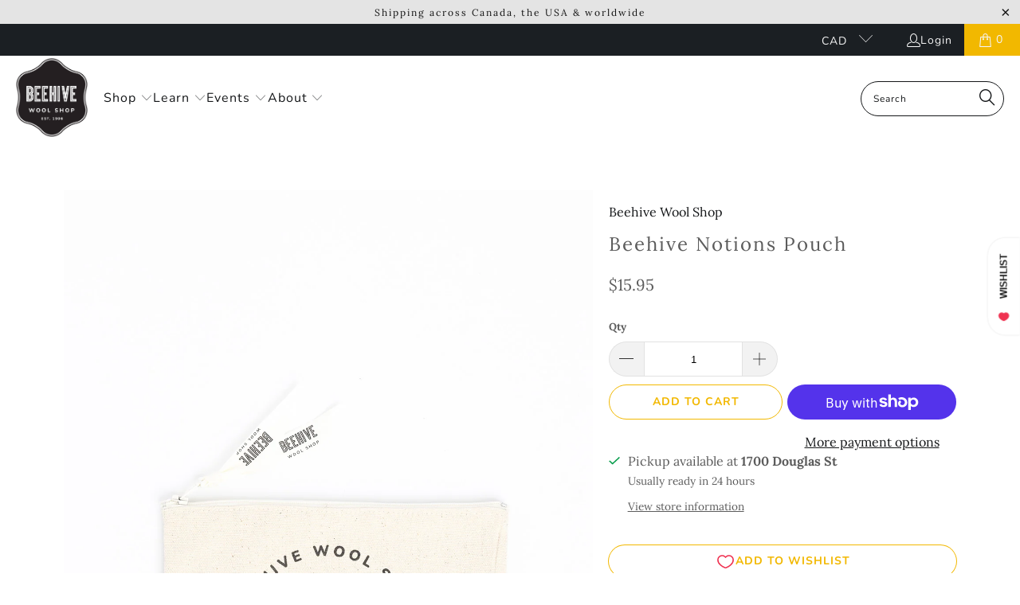

--- FILE ---
content_type: text/html; charset=utf-8
request_url: https://beehivewoolshop.com/products/beehive-notions-pouch-beehive-wool-shop
body_size: 35173
content:


 <!DOCTYPE html>
<html class="no-js no-touch" lang="en"> <head> <script>
    window.Store = window.Store || {};
    window.Store.id = 3757703213;</script> <meta charset="utf-8"> <meta http-equiv="cleartype" content="on"> <meta name="robots" content="index,follow"> <!-- Mobile Specific Metas --> <meta name="HandheldFriendly" content="True"> <meta name="MobileOptimized" content="320"> <meta name="viewport" content="width=device-width,initial-scale=1"> <meta name="theme-color" content="#ffffff"> <title>
      Beehive Notions Pouch Beehive Wool Shop | Shop Accessories Online</title> <meta name="description" content="Shop beehive notions pouch beehive wool shop online today! Beehive Wool Shop is Canada&#39;s premiere retailer of yarns, knitting tools, &amp; accessories."/> <!-- Preconnect Domains --> <link rel="preconnect" href="https://fonts.shopifycdn.com" /> <link rel="preconnect" href="https://cdn.shopify.com" /> <link rel="preconnect" href="https://v.shopify.com" /> <link rel="preconnect" href="https://cdn.shopifycloud.com" /> <link rel="preconnect" href="https://monorail-edge.shopifysvc.com"> <!-- fallback for browsers that don't support preconnect --> <link rel="dns-prefetch" href="https://fonts.shopifycdn.com" /> <link rel="dns-prefetch" href="https://cdn.shopify.com" /> <link rel="dns-prefetch" href="https://v.shopify.com" /> <link rel="dns-prefetch" href="https://cdn.shopifycloud.com" /> <link rel="dns-prefetch" href="https://monorail-edge.shopifysvc.com"> <!-- Preload Assets --> <link rel="preload" href="//beehivewoolshop.com/cdn/shop/t/191/assets/fancybox.css?v=19278034316635137701765385710" as="style"> <link rel="preload" href="//beehivewoolshop.com/cdn/shop/t/191/assets/styles.css?v=163923216660826559281765386510" as="style"> <link rel="preload" href="//beehivewoolshop.com/cdn/shop/t/191/assets/jquery.min.js?v=81049236547974671631765385838" as="script"> <link rel="preload" href="//beehivewoolshop.com/cdn/shop/t/191/assets/vendors.js?v=85749950560892445831765386444" as="script"> <link rel="preload" href="//beehivewoolshop.com/cdn/shop/t/191/assets/sections.js?v=101325471108091185951765386510" as="script"> <link rel="preload" href="//beehivewoolshop.com/cdn/shop/t/191/assets/utilities.js?v=153016507304722419831765386510" as="script"> <link rel="preload" href="//beehivewoolshop.com/cdn/shop/t/191/assets/app.js?v=158359464742694423361765386510" as="script"> <!-- Stylesheet for Fancybox library --> <link href="//beehivewoolshop.com/cdn/shop/t/191/assets/fancybox.css?v=19278034316635137701765385710" rel="stylesheet" type="text/css" media="all" /> <!-- Stylesheets for Turbo --> <link href="//beehivewoolshop.com/cdn/shop/t/191/assets/styles.css?v=163923216660826559281765386510" rel="stylesheet" type="text/css" media="all" /> <script>
      window.lazySizesConfig = window.lazySizesConfig || {};

      lazySizesConfig.expand = 300;
      lazySizesConfig.loadHidden = false;

      /*! lazysizes - v5.2.2 - bgset plugin */
      !function(e,t){var a=function(){t(e.lazySizes),e.removeEventListener("lazyunveilread",a,!0)};t=t.bind(null,e,e.document),"object"==typeof module&&module.exports?t(require("lazysizes")):"function"==typeof define&&define.amd?define(["lazysizes"],t):e.lazySizes?a():e.addEventListener("lazyunveilread",a,!0)}(window,function(e,z,g){"use strict";var c,y,b,f,i,s,n,v,m;e.addEventListener&&(c=g.cfg,y=/\s+/g,b=/\s*\|\s+|\s+\|\s*/g,f=/^(.+?)(?:\s+\[\s*(.+?)\s*\])(?:\s+\[\s*(.+?)\s*\])?$/,i=/^\s*\(*\s*type\s*:\s*(.+?)\s*\)*\s*$/,s=/\(|\)|'/,n={contain:1,cover:1},v=function(e,t){var a;t&&((a=t.match(i))&&a[1]?e.setAttribute("type",a[1]):e.setAttribute("media",c.customMedia[t]||t))},m=function(e){var t,a,i,r;e.target._lazybgset&&(a=(t=e.target)._lazybgset,(i=t.currentSrc||t.src)&&((r=g.fire(a,"bgsetproxy",{src:i,useSrc:s.test(i)?JSON.stringify(i):i})).defaultPrevented||(a.style.backgroundImage="url("+r.detail.useSrc+")")),t._lazybgsetLoading&&(g.fire(a,"_lazyloaded",{},!1,!0),delete t._lazybgsetLoading))},addEventListener("lazybeforeunveil",function(e){var t,a,i,r,s,n,l,d,o,u;!e.defaultPrevented&&(t=e.target.getAttribute("data-bgset"))&&(o=e.target,(u=z.createElement("img")).alt="",u._lazybgsetLoading=!0,e.detail.firesLoad=!0,a=t,i=o,r=u,s=z.createElement("picture"),n=i.getAttribute(c.sizesAttr),l=i.getAttribute("data-ratio"),d=i.getAttribute("data-optimumx"),i._lazybgset&&i._lazybgset.parentNode==i&&i.removeChild(i._lazybgset),Object.defineProperty(r,"_lazybgset",{value:i,writable:!0}),Object.defineProperty(i,"_lazybgset",{value:s,writable:!0}),a=a.replace(y," ").split(b),s.style.display="none",r.className=c.lazyClass,1!=a.length||n||(n="auto"),a.forEach(function(e){var t,a=z.createElement("source");n&&"auto"!=n&&a.setAttribute("sizes",n),(t=e.match(f))?(a.setAttribute(c.srcsetAttr,t[1]),v(a,t[2]),v(a,t[3])):a.setAttribute(c.srcsetAttr,e),s.appendChild(a)}),n&&(r.setAttribute(c.sizesAttr,n),i.removeAttribute(c.sizesAttr),i.removeAttribute("sizes")),d&&r.setAttribute("data-optimumx",d),l&&r.setAttribute("data-ratio",l),s.appendChild(r),i.appendChild(s),setTimeout(function(){g.loader.unveil(u),g.rAF(function(){g.fire(u,"_lazyloaded",{},!0,!0),u.complete&&m({target:u})})}))}),z.addEventListener("load",m,!0),e.addEventListener("lazybeforesizes",function(e){var t,a,i,r;e.detail.instance==g&&e.target._lazybgset&&e.detail.dataAttr&&(t=e.target._lazybgset,i=t,r=(getComputedStyle(i)||{getPropertyValue:function(){}}).getPropertyValue("background-size"),!n[r]&&n[i.style.backgroundSize]&&(r=i.style.backgroundSize),n[a=r]&&(e.target._lazysizesParentFit=a,g.rAF(function(){e.target.setAttribute("data-parent-fit",a),e.target._lazysizesParentFit&&delete e.target._lazysizesParentFit})))},!0),z.documentElement.addEventListener("lazybeforesizes",function(e){var t,a;!e.defaultPrevented&&e.target._lazybgset&&e.detail.instance==g&&(e.detail.width=(t=e.target._lazybgset,a=g.gW(t,t.parentNode),(!t._lazysizesWidth||a>t._lazysizesWidth)&&(t._lazysizesWidth=a),t._lazysizesWidth))}))});

      /*! lazysizes - v5.2.2 */
      !function(e){var t=function(u,D,f){"use strict";var k,H;if(function(){var e;var t={lazyClass:"lazyload",loadedClass:"lazyloaded",loadingClass:"lazyloading",preloadClass:"lazypreload",errorClass:"lazyerror",autosizesClass:"lazyautosizes",srcAttr:"data-src",srcsetAttr:"data-srcset",sizesAttr:"data-sizes",minSize:40,customMedia:{},init:true,expFactor:1.5,hFac:.8,loadMode:2,loadHidden:true,ricTimeout:0,throttleDelay:125};H=u.lazySizesConfig||u.lazysizesConfig||{};for(e in t){if(!(e in H)){H[e]=t[e]}}}(),!D||!D.getElementsByClassName){return{init:function(){},cfg:H,noSupport:true}}var O=D.documentElement,a=u.HTMLPictureElement,P="addEventListener",$="getAttribute",q=u[P].bind(u),I=u.setTimeout,U=u.requestAnimationFrame||I,l=u.requestIdleCallback,j=/^picture$/i,r=["load","error","lazyincluded","_lazyloaded"],i={},G=Array.prototype.forEach,J=function(e,t){if(!i[t]){i[t]=new RegExp("(\\s|^)"+t+"(\\s|$)")}return i[t].test(e[$]("class")||"")&&i[t]},K=function(e,t){if(!J(e,t)){e.setAttribute("class",(e[$]("class")||"").trim()+" "+t)}},Q=function(e,t){var i;if(i=J(e,t)){e.setAttribute("class",(e[$]("class")||"").replace(i," "))}},V=function(t,i,e){var a=e?P:"removeEventListener";if(e){V(t,i)}r.forEach(function(e){t[a](e,i)})},X=function(e,t,i,a,r){var n=D.createEvent("Event");if(!i){i={}}i.instance=k;n.initEvent(t,!a,!r);n.detail=i;e.dispatchEvent(n);return n},Y=function(e,t){var i;if(!a&&(i=u.picturefill||H.pf)){if(t&&t.src&&!e[$]("srcset")){e.setAttribute("srcset",t.src)}i({reevaluate:true,elements:[e]})}else if(t&&t.src){e.src=t.src}},Z=function(e,t){return(getComputedStyle(e,null)||{})[t]},s=function(e,t,i){i=i||e.offsetWidth;while(i<H.minSize&&t&&!e._lazysizesWidth){i=t.offsetWidth;t=t.parentNode}return i},ee=function(){var i,a;var t=[];var r=[];var n=t;var s=function(){var e=n;n=t.length?r:t;i=true;a=false;while(e.length){e.shift()()}i=false};var e=function(e,t){if(i&&!t){e.apply(this,arguments)}else{n.push(e);if(!a){a=true;(D.hidden?I:U)(s)}}};e._lsFlush=s;return e}(),te=function(i,e){return e?function(){ee(i)}:function(){var e=this;var t=arguments;ee(function(){i.apply(e,t)})}},ie=function(e){var i;var a=0;var r=H.throttleDelay;var n=H.ricTimeout;var t=function(){i=false;a=f.now();e()};var s=l&&n>49?function(){l(t,{timeout:n});if(n!==H.ricTimeout){n=H.ricTimeout}}:te(function(){I(t)},true);return function(e){var t;if(e=e===true){n=33}if(i){return}i=true;t=r-(f.now()-a);if(t<0){t=0}if(e||t<9){s()}else{I(s,t)}}},ae=function(e){var t,i;var a=99;var r=function(){t=null;e()};var n=function(){var e=f.now()-i;if(e<a){I(n,a-e)}else{(l||r)(r)}};return function(){i=f.now();if(!t){t=I(n,a)}}},e=function(){var v,m,c,h,e;var y,z,g,p,C,b,A;var n=/^img$/i;var d=/^iframe$/i;var E="onscroll"in u&&!/(gle|ing)bot/.test(navigator.userAgent);var _=0;var w=0;var N=0;var M=-1;var x=function(e){N--;if(!e||N<0||!e.target){N=0}};var W=function(e){if(A==null){A=Z(D.body,"visibility")=="hidden"}return A||!(Z(e.parentNode,"visibility")=="hidden"&&Z(e,"visibility")=="hidden")};var S=function(e,t){var i;var a=e;var r=W(e);g-=t;b+=t;p-=t;C+=t;while(r&&(a=a.offsetParent)&&a!=D.body&&a!=O){r=(Z(a,"opacity")||1)>0;if(r&&Z(a,"overflow")!="visible"){i=a.getBoundingClientRect();r=C>i.left&&p<i.right&&b>i.top-1&&g<i.bottom+1}}return r};var t=function(){var e,t,i,a,r,n,s,l,o,u,f,c;var d=k.elements;if((h=H.loadMode)&&N<8&&(e=d.length)){t=0;M++;for(;t<e;t++){if(!d[t]||d[t]._lazyRace){continue}if(!E||k.prematureUnveil&&k.prematureUnveil(d[t])){R(d[t]);continue}if(!(l=d[t][$]("data-expand"))||!(n=l*1)){n=w}if(!u){u=!H.expand||H.expand<1?O.clientHeight>500&&O.clientWidth>500?500:370:H.expand;k._defEx=u;f=u*H.expFactor;c=H.hFac;A=null;if(w<f&&N<1&&M>2&&h>2&&!D.hidden){w=f;M=0}else if(h>1&&M>1&&N<6){w=u}else{w=_}}if(o!==n){y=innerWidth+n*c;z=innerHeight+n;s=n*-1;o=n}i=d[t].getBoundingClientRect();if((b=i.bottom)>=s&&(g=i.top)<=z&&(C=i.right)>=s*c&&(p=i.left)<=y&&(b||C||p||g)&&(H.loadHidden||W(d[t]))&&(m&&N<3&&!l&&(h<3||M<4)||S(d[t],n))){R(d[t]);r=true;if(N>9){break}}else if(!r&&m&&!a&&N<4&&M<4&&h>2&&(v[0]||H.preloadAfterLoad)&&(v[0]||!l&&(b||C||p||g||d[t][$](H.sizesAttr)!="auto"))){a=v[0]||d[t]}}if(a&&!r){R(a)}}};var i=ie(t);var B=function(e){var t=e.target;if(t._lazyCache){delete t._lazyCache;return}x(e);K(t,H.loadedClass);Q(t,H.loadingClass);V(t,L);X(t,"lazyloaded")};var a=te(B);var L=function(e){a({target:e.target})};var T=function(t,i){try{t.contentWindow.location.replace(i)}catch(e){t.src=i}};var F=function(e){var t;var i=e[$](H.srcsetAttr);if(t=H.customMedia[e[$]("data-media")||e[$]("media")]){e.setAttribute("media",t)}if(i){e.setAttribute("srcset",i)}};var s=te(function(t,e,i,a,r){var n,s,l,o,u,f;if(!(u=X(t,"lazybeforeunveil",e)).defaultPrevented){if(a){if(i){K(t,H.autosizesClass)}else{t.setAttribute("sizes",a)}}s=t[$](H.srcsetAttr);n=t[$](H.srcAttr);if(r){l=t.parentNode;o=l&&j.test(l.nodeName||"")}f=e.firesLoad||"src"in t&&(s||n||o);u={target:t};K(t,H.loadingClass);if(f){clearTimeout(c);c=I(x,2500);V(t,L,true)}if(o){G.call(l.getElementsByTagName("source"),F)}if(s){t.setAttribute("srcset",s)}else if(n&&!o){if(d.test(t.nodeName)){T(t,n)}else{t.src=n}}if(r&&(s||o)){Y(t,{src:n})}}if(t._lazyRace){delete t._lazyRace}Q(t,H.lazyClass);ee(function(){var e=t.complete&&t.naturalWidth>1;if(!f||e){if(e){K(t,"ls-is-cached")}B(u);t._lazyCache=true;I(function(){if("_lazyCache"in t){delete t._lazyCache}},9)}if(t.loading=="lazy"){N--}},true)});var R=function(e){if(e._lazyRace){return}var t;var i=n.test(e.nodeName);var a=i&&(e[$](H.sizesAttr)||e[$]("sizes"));var r=a=="auto";if((r||!m)&&i&&(e[$]("src")||e.srcset)&&!e.complete&&!J(e,H.errorClass)&&J(e,H.lazyClass)){return}t=X(e,"lazyunveilread").detail;if(r){re.updateElem(e,true,e.offsetWidth)}e._lazyRace=true;N++;s(e,t,r,a,i)};var r=ae(function(){H.loadMode=3;i()});var l=function(){if(H.loadMode==3){H.loadMode=2}r()};var o=function(){if(m){return}if(f.now()-e<999){I(o,999);return}m=true;H.loadMode=3;i();q("scroll",l,true)};return{_:function(){e=f.now();k.elements=D.getElementsByClassName(H.lazyClass);v=D.getElementsByClassName(H.lazyClass+" "+H.preloadClass);q("scroll",i,true);q("resize",i,true);q("pageshow",function(e){if(e.persisted){var t=D.querySelectorAll("."+H.loadingClass);if(t.length&&t.forEach){U(function(){t.forEach(function(e){if(e.complete){R(e)}})})}}});if(u.MutationObserver){new MutationObserver(i).observe(O,{childList:true,subtree:true,attributes:true})}else{O[P]("DOMNodeInserted",i,true);O[P]("DOMAttrModified",i,true);setInterval(i,999)}q("hashchange",i,true);["focus","mouseover","click","load","transitionend","animationend"].forEach(function(e){D[P](e,i,true)});if(/d$|^c/.test(D.readyState)){o()}else{q("load",o);D[P]("DOMContentLoaded",i);I(o,2e4)}if(k.elements.length){t();ee._lsFlush()}else{i()}},checkElems:i,unveil:R,_aLSL:l}}(),re=function(){var i;var n=te(function(e,t,i,a){var r,n,s;e._lazysizesWidth=a;a+="px";e.setAttribute("sizes",a);if(j.test(t.nodeName||"")){r=t.getElementsByTagName("source");for(n=0,s=r.length;n<s;n++){r[n].setAttribute("sizes",a)}}if(!i.detail.dataAttr){Y(e,i.detail)}});var a=function(e,t,i){var a;var r=e.parentNode;if(r){i=s(e,r,i);a=X(e,"lazybeforesizes",{width:i,dataAttr:!!t});if(!a.defaultPrevented){i=a.detail.width;if(i&&i!==e._lazysizesWidth){n(e,r,a,i)}}}};var e=function(){var e;var t=i.length;if(t){e=0;for(;e<t;e++){a(i[e])}}};var t=ae(e);return{_:function(){i=D.getElementsByClassName(H.autosizesClass);q("resize",t)},checkElems:t,updateElem:a}}(),t=function(){if(!t.i&&D.getElementsByClassName){t.i=true;re._();e._()}};return I(function(){H.init&&t()}),k={cfg:H,autoSizer:re,loader:e,init:t,uP:Y,aC:K,rC:Q,hC:J,fire:X,gW:s,rAF:ee}}(e,e.document,Date);e.lazySizes=t,"object"==typeof module&&module.exports&&(module.exports=t)}("undefined"!=typeof window?window:{});</script> <!-- Icons --> <link rel="shortcut icon" type="image/x-icon" href="//beehivewoolshop.com/cdn/shop/files/BeehiveWoolShop-Favicon_180x180.jpg?v=1687554111"> <link rel="apple-touch-icon" href="//beehivewoolshop.com/cdn/shop/files/BeehiveWoolShop-Favicon_180x180.jpg?v=1687554111"/> <link rel="apple-touch-icon" sizes="57x57" href="//beehivewoolshop.com/cdn/shop/files/BeehiveWoolShop-Favicon_57x57.jpg?v=1687554111"/> <link rel="apple-touch-icon" sizes="60x60" href="//beehivewoolshop.com/cdn/shop/files/BeehiveWoolShop-Favicon_60x60.jpg?v=1687554111"/> <link rel="apple-touch-icon" sizes="72x72" href="//beehivewoolshop.com/cdn/shop/files/BeehiveWoolShop-Favicon_72x72.jpg?v=1687554111"/> <link rel="apple-touch-icon" sizes="76x76" href="//beehivewoolshop.com/cdn/shop/files/BeehiveWoolShop-Favicon_76x76.jpg?v=1687554111"/> <link rel="apple-touch-icon" sizes="114x114" href="//beehivewoolshop.com/cdn/shop/files/BeehiveWoolShop-Favicon_114x114.jpg?v=1687554111"/> <link rel="apple-touch-icon" sizes="180x180" href="//beehivewoolshop.com/cdn/shop/files/BeehiveWoolShop-Favicon_180x180.jpg?v=1687554111"/> <link rel="apple-touch-icon" sizes="228x228" href="//beehivewoolshop.com/cdn/shop/files/BeehiveWoolShop-Favicon_228x228.jpg?v=1687554111"/> <link rel="canonical" href="https://beehivewoolshop.com/products/beehive-notions-pouch-beehive-wool-shop"/> <script src="//beehivewoolshop.com/cdn/shop/t/191/assets/jquery.min.js?v=81049236547974671631765385838"></script> <script src="//beehivewoolshop.com/cdn/shop/t/191/assets/currencies.js?v=104585741455031924401765385619" defer></script> <script>
      window.PXUTheme = window.PXUTheme || {};
      window.PXUTheme.version = '8.3.0';
      window.PXUTheme.name = 'Turbo';</script>
    


    
<template id="price-ui"><span class="price " data-price></span><span class="compare-at-price" data-compare-at-price></span><span class="unit-pricing" data-unit-pricing></span></template> <template id="price-ui-badge"><div class="price-ui-badge__sticker price-ui-badge__sticker--"> <span class="price-ui-badge__sticker-text" data-badge></span></div></template> <template id="price-ui__price"><span class="money" data-price></span></template> <template id="price-ui__price-range"><span class="price-min" data-price-min><span class="money" data-price></span></span> - <span class="price-max" data-price-max><span class="money" data-price></span></span></template> <template id="price-ui__unit-pricing"><span class="unit-quantity" data-unit-quantity></span> | <span class="unit-price" data-unit-price><span class="money" data-price></span></span> / <span class="unit-measurement" data-unit-measurement></span></template> <template id="price-ui-badge__percent-savings-range">Save up to <span data-price-percent></span>%</template> <template id="price-ui-badge__percent-savings">Save <span data-price-percent></span>%</template> <template id="price-ui-badge__price-savings-range">Save up to <span class="money" data-price></span></template> <template id="price-ui-badge__price-savings">Save <span class="money" data-price></span></template> <template id="price-ui-badge__on-sale">Sale</template> <template id="price-ui-badge__sold-out">Sold out</template> <template id="price-ui-badge__in-stock">In stock</template> <script>
      
window.PXUTheme = window.PXUTheme || {};


window.PXUTheme.theme_settings = {};
window.PXUTheme.currency = {};
window.PXUTheme.routes = window.PXUTheme.routes || {};


window.PXUTheme.theme_settings.display_tos_checkbox = false;
window.PXUTheme.theme_settings.go_to_checkout = false;
window.PXUTheme.theme_settings.cart_action = "ajax";
window.PXUTheme.theme_settings.cart_shipping_calculator = false;


window.PXUTheme.theme_settings.collection_swatches = false;
window.PXUTheme.theme_settings.collection_secondary_image = false;


window.PXUTheme.currency.show_multiple_currencies = false;
window.PXUTheme.currency.shop_currency = "CAD";
window.PXUTheme.currency.default_currency = "CAD";
window.PXUTheme.currency.display_format = "money_format";
window.PXUTheme.currency.money_format = "${{amount}}";
window.PXUTheme.currency.money_format_no_currency = "${{amount}}";
window.PXUTheme.currency.money_format_currency = "${{amount}} CAD";
window.PXUTheme.currency.native_multi_currency = true;
window.PXUTheme.currency.iso_code = "CAD";
window.PXUTheme.currency.symbol = "$";


window.PXUTheme.theme_settings.display_inventory_left = false;
window.PXUTheme.theme_settings.inventory_threshold = 10;
window.PXUTheme.theme_settings.limit_quantity = true;


window.PXUTheme.theme_settings.menu_position = "inline";


window.PXUTheme.theme_settings.newsletter_popup = false;
window.PXUTheme.theme_settings.newsletter_popup_days = "7";
window.PXUTheme.theme_settings.newsletter_popup_mobile = false;
window.PXUTheme.theme_settings.newsletter_popup_seconds = 8;


window.PXUTheme.theme_settings.pagination_type = "basic_pagination";


window.PXUTheme.theme_settings.enable_shopify_collection_badges = true;
window.PXUTheme.theme_settings.quick_shop_thumbnail_position = "bottom-thumbnails";
window.PXUTheme.theme_settings.product_form_style = "radio";
window.PXUTheme.theme_settings.sale_banner_enabled = true;
window.PXUTheme.theme_settings.display_savings = true;
window.PXUTheme.theme_settings.display_sold_out_price = true;
window.PXUTheme.theme_settings.free_text = "Free";
window.PXUTheme.theme_settings.video_looping = false;
window.PXUTheme.theme_settings.quick_shop_style = "popup";
window.PXUTheme.theme_settings.hover_enabled = false;


window.PXUTheme.routes.cart_url = "/cart";
window.PXUTheme.routes.root_url = "/";
window.PXUTheme.routes.search_url = "/search";
window.PXUTheme.routes.all_products_collection_url = "/collections/all";
window.PXUTheme.routes.product_recommendations_url = "/recommendations/products";


window.PXUTheme.theme_settings.image_loading_style = "blur-up";


window.PXUTheme.theme_settings.search_option = "product";
window.PXUTheme.theme_settings.search_items_to_display = 5;
window.PXUTheme.theme_settings.enable_autocomplete = true;


window.PXUTheme.theme_settings.page_dots_enabled = false;
window.PXUTheme.theme_settings.slideshow_arrow_size = "light";


window.PXUTheme.theme_settings.quick_shop_enabled = false;


window.PXUTheme.translation = {};


window.PXUTheme.translation.agree_to_terms_warning = "You must agree with the terms and conditions to checkout.";
window.PXUTheme.translation.one_item_left = "item left";
window.PXUTheme.translation.items_left_text = "items left";
window.PXUTheme.translation.cart_savings_text = "Total Savings";
window.PXUTheme.translation.cart_discount_text = "Discount";
window.PXUTheme.translation.cart_subtotal_text = "Subtotal";
window.PXUTheme.translation.cart_remove_text = "Remove";
window.PXUTheme.translation.cart_free_text = "Free";


window.PXUTheme.translation.newsletter_success_text = "Thank you for joining our mailing list!";


window.PXUTheme.translation.notify_email = "Enter your email address...";
window.PXUTheme.translation.notify_email_value = "Translation missing: en.contact.fields.email";
window.PXUTheme.translation.notify_email_send = "Send";
window.PXUTheme.translation.notify_message_first = "Please notify me when ";
window.PXUTheme.translation.notify_message_last = " becomes available - ";
window.PXUTheme.translation.notify_success_text = "Thanks! We will notify you when this product becomes available!";


window.PXUTheme.translation.add_to_cart = "Add to Cart";
window.PXUTheme.translation.coming_soon_text = "Coming Soon";
window.PXUTheme.translation.sold_out_text = "Sold Out";
window.PXUTheme.translation.sale_text = "Sale";
window.PXUTheme.translation.savings_text = "You Save";
window.PXUTheme.translation.from_text = "from";
window.PXUTheme.translation.new_text = "New";
window.PXUTheme.translation.pre_order_text = "Pre-Order";
window.PXUTheme.translation.unavailable_text = "Unavailable";


window.PXUTheme.translation.all_results = "View all results";
window.PXUTheme.translation.no_results = "Sorry, no results!";


window.PXUTheme.media_queries = {};
window.PXUTheme.media_queries.small = window.matchMedia( "(max-width: 480px)" );
window.PXUTheme.media_queries.medium = window.matchMedia( "(max-width: 798px)" );
window.PXUTheme.media_queries.large = window.matchMedia( "(min-width: 799px)" );
window.PXUTheme.media_queries.larger = window.matchMedia( "(min-width: 960px)" );
window.PXUTheme.media_queries.xlarge = window.matchMedia( "(min-width: 1200px)" );
window.PXUTheme.media_queries.ie10 = window.matchMedia( "all and (-ms-high-contrast: none), (-ms-high-contrast: active)" );
window.PXUTheme.media_queries.tablet = window.matchMedia( "only screen and (min-width: 799px) and (max-width: 1024px)" );
window.PXUTheme.media_queries.mobile_and_tablet = window.matchMedia( "(max-width: 1024px)" );</script> <script src="//beehivewoolshop.com/cdn/shop/t/191/assets/vendors.js?v=85749950560892445831765386444" defer></script> <script src="//beehivewoolshop.com/cdn/shop/t/191/assets/sections.js?v=101325471108091185951765386510" defer></script> <script src="//beehivewoolshop.com/cdn/shop/t/191/assets/utilities.js?v=153016507304722419831765386510" defer></script> <script src="//beehivewoolshop.com/cdn/shop/t/191/assets/app.js?v=158359464742694423361765386510" defer></script> <script src="//beehivewoolshop.com/cdn/shop/t/191/assets/instantclick.min.js?v=20092422000980684151765385821" data-no-instant defer></script> <script data-no-instant>
        window.addEventListener('DOMContentLoaded', function() {

          function inIframe() {
            try {
              return window.self !== window.top;
            } catch (e) {
              return true;
            }
          }

          if (!inIframe()){
            InstantClick.on('change', function() {

              $('head script[src*="shopify"]').each(function() {
                var script = document.createElement('script');
                script.type = 'text/javascript';
                script.src = $(this).attr('src');

                $('body').append(script);
              });

              $('body').removeClass('fancybox-active');
              $.fancybox.destroy();

              InstantClick.init();

            });
          }
        });</script> <script></script> <script>window.performance && window.performance.mark && window.performance.mark('shopify.content_for_header.start');</script><meta name="facebook-domain-verification" content="r183xwe3ca08en0sbpjggkdzl1gd57">
<meta name="google-site-verification" content="A7Pu4uRvW49reE6YnoA3lHHsWcvyANU0-r3sJt0NGZ0">
<meta id="shopify-digital-wallet" name="shopify-digital-wallet" content="/3757703213/digital_wallets/dialog">
<meta name="shopify-checkout-api-token" content="461709a61888d7cc5faf54f67ea2c181">
<link rel="alternate" type="application/json+oembed" href="https://beehivewoolshop.com/products/beehive-notions-pouch-beehive-wool-shop.oembed">
<script async="async" src="/checkouts/internal/preloads.js?locale=en-CA"></script>
<link rel="preconnect" href="https://shop.app" crossorigin="anonymous">
<script async="async" src="https://shop.app/checkouts/internal/preloads.js?locale=en-CA&shop_id=3757703213" crossorigin="anonymous"></script>
<script id="apple-pay-shop-capabilities" type="application/json">{"shopId":3757703213,"countryCode":"CA","currencyCode":"CAD","merchantCapabilities":["supports3DS"],"merchantId":"gid:\/\/shopify\/Shop\/3757703213","merchantName":"Beehive Wool Shop","requiredBillingContactFields":["postalAddress","email","phone"],"requiredShippingContactFields":["postalAddress","email","phone"],"shippingType":"shipping","supportedNetworks":["visa","masterCard","discover","interac"],"total":{"type":"pending","label":"Beehive Wool Shop","amount":"1.00"},"shopifyPaymentsEnabled":true,"supportsSubscriptions":true}</script>
<script id="shopify-features" type="application/json">{"accessToken":"461709a61888d7cc5faf54f67ea2c181","betas":["rich-media-storefront-analytics"],"domain":"beehivewoolshop.com","predictiveSearch":true,"shopId":3757703213,"locale":"en"}</script>
<script>var Shopify = Shopify || {};
Shopify.shop = "beehive-wool-shop.myshopify.com";
Shopify.locale = "en";
Shopify.currency = {"active":"CAD","rate":"1.0"};
Shopify.country = "CA";
Shopify.theme = {"name":"Softest Collection \u0026 Laine DK","id":143012593898,"schema_name":"Turbo","schema_version":"8.3.0","theme_store_id":null,"role":"main"};
Shopify.theme.handle = "null";
Shopify.theme.style = {"id":null,"handle":null};
Shopify.cdnHost = "beehivewoolshop.com/cdn";
Shopify.routes = Shopify.routes || {};
Shopify.routes.root = "/";</script>
<script type="module">!function(o){(o.Shopify=o.Shopify||{}).modules=!0}(window);</script>
<script>!function(o){function n(){var o=[];function n(){o.push(Array.prototype.slice.apply(arguments))}return n.q=o,n}var t=o.Shopify=o.Shopify||{};t.loadFeatures=n(),t.autoloadFeatures=n()}(window);</script>
<script>
  window.ShopifyPay = window.ShopifyPay || {};
  window.ShopifyPay.apiHost = "shop.app\/pay";
  window.ShopifyPay.redirectState = null;
</script>
<script id="shop-js-analytics" type="application/json">{"pageType":"product"}</script>
<script defer="defer" async type="module" src="//beehivewoolshop.com/cdn/shopifycloud/shop-js/modules/v2/client.init-shop-cart-sync_IZsNAliE.en.esm.js"></script>
<script defer="defer" async type="module" src="//beehivewoolshop.com/cdn/shopifycloud/shop-js/modules/v2/chunk.common_0OUaOowp.esm.js"></script>
<script type="module">
  await import("//beehivewoolshop.com/cdn/shopifycloud/shop-js/modules/v2/client.init-shop-cart-sync_IZsNAliE.en.esm.js");
await import("//beehivewoolshop.com/cdn/shopifycloud/shop-js/modules/v2/chunk.common_0OUaOowp.esm.js");

  window.Shopify.SignInWithShop?.initShopCartSync?.({"fedCMEnabled":true,"windoidEnabled":true});

</script>
<script defer="defer" async type="module" src="//beehivewoolshop.com/cdn/shopifycloud/shop-js/modules/v2/client.payment-terms_CNlwjfZz.en.esm.js"></script>
<script defer="defer" async type="module" src="//beehivewoolshop.com/cdn/shopifycloud/shop-js/modules/v2/chunk.common_0OUaOowp.esm.js"></script>
<script defer="defer" async type="module" src="//beehivewoolshop.com/cdn/shopifycloud/shop-js/modules/v2/chunk.modal_CGo_dVj3.esm.js"></script>
<script type="module">
  await import("//beehivewoolshop.com/cdn/shopifycloud/shop-js/modules/v2/client.payment-terms_CNlwjfZz.en.esm.js");
await import("//beehivewoolshop.com/cdn/shopifycloud/shop-js/modules/v2/chunk.common_0OUaOowp.esm.js");
await import("//beehivewoolshop.com/cdn/shopifycloud/shop-js/modules/v2/chunk.modal_CGo_dVj3.esm.js");

  
</script>
<script>
  window.Shopify = window.Shopify || {};
  if (!window.Shopify.featureAssets) window.Shopify.featureAssets = {};
  window.Shopify.featureAssets['shop-js'] = {"shop-cart-sync":["modules/v2/client.shop-cart-sync_DLOhI_0X.en.esm.js","modules/v2/chunk.common_0OUaOowp.esm.js"],"init-fed-cm":["modules/v2/client.init-fed-cm_C6YtU0w6.en.esm.js","modules/v2/chunk.common_0OUaOowp.esm.js"],"shop-button":["modules/v2/client.shop-button_BCMx7GTG.en.esm.js","modules/v2/chunk.common_0OUaOowp.esm.js"],"shop-cash-offers":["modules/v2/client.shop-cash-offers_BT26qb5j.en.esm.js","modules/v2/chunk.common_0OUaOowp.esm.js","modules/v2/chunk.modal_CGo_dVj3.esm.js"],"init-windoid":["modules/v2/client.init-windoid_B9PkRMql.en.esm.js","modules/v2/chunk.common_0OUaOowp.esm.js"],"init-shop-email-lookup-coordinator":["modules/v2/client.init-shop-email-lookup-coordinator_DZkqjsbU.en.esm.js","modules/v2/chunk.common_0OUaOowp.esm.js"],"shop-toast-manager":["modules/v2/client.shop-toast-manager_Di2EnuM7.en.esm.js","modules/v2/chunk.common_0OUaOowp.esm.js"],"shop-login-button":["modules/v2/client.shop-login-button_BtqW_SIO.en.esm.js","modules/v2/chunk.common_0OUaOowp.esm.js","modules/v2/chunk.modal_CGo_dVj3.esm.js"],"avatar":["modules/v2/client.avatar_BTnouDA3.en.esm.js"],"pay-button":["modules/v2/client.pay-button_CWa-C9R1.en.esm.js","modules/v2/chunk.common_0OUaOowp.esm.js"],"init-shop-cart-sync":["modules/v2/client.init-shop-cart-sync_IZsNAliE.en.esm.js","modules/v2/chunk.common_0OUaOowp.esm.js"],"init-customer-accounts":["modules/v2/client.init-customer-accounts_DenGwJTU.en.esm.js","modules/v2/client.shop-login-button_BtqW_SIO.en.esm.js","modules/v2/chunk.common_0OUaOowp.esm.js","modules/v2/chunk.modal_CGo_dVj3.esm.js"],"init-shop-for-new-customer-accounts":["modules/v2/client.init-shop-for-new-customer-accounts_JdHXxpS9.en.esm.js","modules/v2/client.shop-login-button_BtqW_SIO.en.esm.js","modules/v2/chunk.common_0OUaOowp.esm.js","modules/v2/chunk.modal_CGo_dVj3.esm.js"],"init-customer-accounts-sign-up":["modules/v2/client.init-customer-accounts-sign-up_D6__K_p8.en.esm.js","modules/v2/client.shop-login-button_BtqW_SIO.en.esm.js","modules/v2/chunk.common_0OUaOowp.esm.js","modules/v2/chunk.modal_CGo_dVj3.esm.js"],"checkout-modal":["modules/v2/client.checkout-modal_C_ZQDY6s.en.esm.js","modules/v2/chunk.common_0OUaOowp.esm.js","modules/v2/chunk.modal_CGo_dVj3.esm.js"],"shop-follow-button":["modules/v2/client.shop-follow-button_XetIsj8l.en.esm.js","modules/v2/chunk.common_0OUaOowp.esm.js","modules/v2/chunk.modal_CGo_dVj3.esm.js"],"lead-capture":["modules/v2/client.lead-capture_DvA72MRN.en.esm.js","modules/v2/chunk.common_0OUaOowp.esm.js","modules/v2/chunk.modal_CGo_dVj3.esm.js"],"shop-login":["modules/v2/client.shop-login_ClXNxyh6.en.esm.js","modules/v2/chunk.common_0OUaOowp.esm.js","modules/v2/chunk.modal_CGo_dVj3.esm.js"],"payment-terms":["modules/v2/client.payment-terms_CNlwjfZz.en.esm.js","modules/v2/chunk.common_0OUaOowp.esm.js","modules/v2/chunk.modal_CGo_dVj3.esm.js"]};
</script>
<script>(function() {
  var isLoaded = false;
  function asyncLoad() {
    if (isLoaded) return;
    isLoaded = true;
    var urls = ["\/\/cdn.shopify.com\/proxy\/209061ebc570fffb5aa4360322f96dd6a8aa64a03f82cb0243a9e14c01a24a33\/bingshoppingtool-t2app-prod.trafficmanager.net\/uet\/tracking_script?shop=beehive-wool-shop.myshopify.com\u0026sp-cache-control=cHVibGljLCBtYXgtYWdlPTkwMA","https:\/\/cdn.nfcube.com\/instafeed-f381f2bd501b9e568651ecab74e57cda.js?shop=beehive-wool-shop.myshopify.com","https:\/\/cdn-app.cart-bot.net\/public\/js\/append.js?shop=beehive-wool-shop.myshopify.com","\/\/cdn.shopify.com\/proxy\/3386ba6183b93422d24a5a53093606e0029313f216e08a59e9b4db16225985ac\/beehive-wool-shop.bookthatapp.com\/javascripts\/bta.js?shop=beehive-wool-shop.myshopify.com\u0026sp-cache-control=cHVibGljLCBtYXgtYWdlPTkwMA","\/\/cdn.shopify.com\/proxy\/4cc1136187b4d7eaca9f29ac6ac55e1519070a99587eab720bf6f9329afabd33\/beehive-wool-shop.bookthatapp.com\/javascripts\/bta-installed.js?shop=beehive-wool-shop.myshopify.com\u0026sp-cache-control=cHVibGljLCBtYXgtYWdlPTkwMA","\/\/cdn.shopify.com\/proxy\/a5d107170d8ddb146b14caf66e407d7d90062b83e9ec3eaa4faa39fb58b8deab\/beehive-wool-shop.bookthatapp.com\/sdk\/v1\/js\/bta-order-status-bootstrap.min.js?shop=beehive-wool-shop.myshopify.com\u0026sp-cache-control=cHVibGljLCBtYXgtYWdlPTkwMA"];
    for (var i = 0; i <urls.length; i++) {
      var s = document.createElement('script');
      s.type = 'text/javascript';
      s.async = true;
      s.src = urls[i];
      var x = document.getElementsByTagName('script')[0];
      x.parentNode.insertBefore(s, x);
    }
  };
  if(window.attachEvent) {
    window.attachEvent('onload', asyncLoad);
  } else {
    window.addEventListener('load', asyncLoad, false);
  }
})();</script>
<script id="__st">var __st={"a":3757703213,"offset":-28800,"reqid":"d2ff2fb6-7dc4-4d5b-a310-3085177094c6-1768375970","pageurl":"beehivewoolshop.com\/products\/beehive-notions-pouch-beehive-wool-shop","u":"e326940004a0","p":"product","rtyp":"product","rid":8044962873578};</script>
<script>window.ShopifyPaypalV4VisibilityTracking = true;</script>
<script id="captcha-bootstrap">!function(){'use strict';const t='contact',e='account',n='new_comment',o=[[t,t],['blogs',n],['comments',n],[t,'customer']],c=[[e,'customer_login'],[e,'guest_login'],[e,'recover_customer_password'],[e,'create_customer']],r=t=>t.map((([t,e])=>`form[action*='/${t}']:not([data-nocaptcha='true']) input[name='form_type'][value='${e}']`)).join(','),a=t=>()=>t?[...document.querySelectorAll(t)].map((t=>t.form)):[];function s(){const t=[...o],e=r(t);return a(e)}const i='password',u='form_key',d=['recaptcha-v3-token','g-recaptcha-response','h-captcha-response',i],f=()=>{try{return window.sessionStorage}catch{return}},m='__shopify_v',_=t=>t.elements[u];function p(t,e,n=!1){try{const o=window.sessionStorage,c=JSON.parse(o.getItem(e)),{data:r}=function(t){const{data:e,action:n}=t;return t[m]||n?{data:e,action:n}:{data:t,action:n}}(c);for(const[e,n]of Object.entries(r))t.elements[e]&&(t.elements[e].value=n);n&&o.removeItem(e)}catch(o){console.error('form repopulation failed',{error:o})}}const l='form_type',E='cptcha';function T(t){t.dataset[E]=!0}const w=window,h=w.document,L='Shopify',v='ce_forms',y='captcha';let A=!1;((t,e)=>{const n=(g='f06e6c50-85a8-45c8-87d0-21a2b65856fe',I='https://cdn.shopify.com/shopifycloud/storefront-forms-hcaptcha/ce_storefront_forms_captcha_hcaptcha.v1.5.2.iife.js',D={infoText:'Protected by hCaptcha',privacyText:'Privacy',termsText:'Terms'},(t,e,n)=>{const o=w[L][v],c=o.bindForm;if(c)return c(t,g,e,D).then(n);var r;o.q.push([[t,g,e,D],n]),r=I,A||(h.body.append(Object.assign(h.createElement('script'),{id:'captcha-provider',async:!0,src:r})),A=!0)});var g,I,D;w[L]=w[L]||{},w[L][v]=w[L][v]||{},w[L][v].q=[],w[L][y]=w[L][y]||{},w[L][y].protect=function(t,e){n(t,void 0,e),T(t)},Object.freeze(w[L][y]),function(t,e,n,w,h,L){const[v,y,A,g]=function(t,e,n){const i=e?o:[],u=t?c:[],d=[...i,...u],f=r(d),m=r(i),_=r(d.filter((([t,e])=>n.includes(e))));return[a(f),a(m),a(_),s()]}(w,h,L),I=t=>{const e=t.target;return e instanceof HTMLFormElement?e:e&&e.form},D=t=>v().includes(t);t.addEventListener('submit',(t=>{const e=I(t);if(!e)return;const n=D(e)&&!e.dataset.hcaptchaBound&&!e.dataset.recaptchaBound,o=_(e),c=g().includes(e)&&(!o||!o.value);(n||c)&&t.preventDefault(),c&&!n&&(function(t){try{if(!f())return;!function(t){const e=f();if(!e)return;const n=_(t);if(!n)return;const o=n.value;o&&e.removeItem(o)}(t);const e=Array.from(Array(32),(()=>Math.random().toString(36)[2])).join('');!function(t,e){_(t)||t.append(Object.assign(document.createElement('input'),{type:'hidden',name:u})),t.elements[u].value=e}(t,e),function(t,e){const n=f();if(!n)return;const o=[...t.querySelectorAll(`input[type='${i}']`)].map((({name:t})=>t)),c=[...d,...o],r={};for(const[a,s]of new FormData(t).entries())c.includes(a)||(r[a]=s);n.setItem(e,JSON.stringify({[m]:1,action:t.action,data:r}))}(t,e)}catch(e){console.error('failed to persist form',e)}}(e),e.submit())}));const S=(t,e)=>{t&&!t.dataset[E]&&(n(t,e.some((e=>e===t))),T(t))};for(const o of['focusin','change'])t.addEventListener(o,(t=>{const e=I(t);D(e)&&S(e,y())}));const B=e.get('form_key'),M=e.get(l),P=B&&M;t.addEventListener('DOMContentLoaded',(()=>{const t=y();if(P)for(const e of t)e.elements[l].value===M&&p(e,B);[...new Set([...A(),...v().filter((t=>'true'===t.dataset.shopifyCaptcha))])].forEach((e=>S(e,t)))}))}(h,new URLSearchParams(w.location.search),n,t,e,['guest_login'])})(!0,!0)}();</script>
<script integrity="sha256-4kQ18oKyAcykRKYeNunJcIwy7WH5gtpwJnB7kiuLZ1E=" data-source-attribution="shopify.loadfeatures" defer="defer" src="//beehivewoolshop.com/cdn/shopifycloud/storefront/assets/storefront/load_feature-a0a9edcb.js" crossorigin="anonymous"></script>
<script crossorigin="anonymous" defer="defer" src="//beehivewoolshop.com/cdn/shopifycloud/storefront/assets/shopify_pay/storefront-65b4c6d7.js?v=20250812"></script>
<script data-source-attribution="shopify.dynamic_checkout.dynamic.init">var Shopify=Shopify||{};Shopify.PaymentButton=Shopify.PaymentButton||{isStorefrontPortableWallets:!0,init:function(){window.Shopify.PaymentButton.init=function(){};var t=document.createElement("script");t.src="https://beehivewoolshop.com/cdn/shopifycloud/portable-wallets/latest/portable-wallets.en.js",t.type="module",document.head.appendChild(t)}};
</script>
<script data-source-attribution="shopify.dynamic_checkout.buyer_consent">
  function portableWalletsHideBuyerConsent(e){var t=document.getElementById("shopify-buyer-consent"),n=document.getElementById("shopify-subscription-policy-button");t&&n&&(t.classList.add("hidden"),t.setAttribute("aria-hidden","true"),n.removeEventListener("click",e))}function portableWalletsShowBuyerConsent(e){var t=document.getElementById("shopify-buyer-consent"),n=document.getElementById("shopify-subscription-policy-button");t&&n&&(t.classList.remove("hidden"),t.removeAttribute("aria-hidden"),n.addEventListener("click",e))}window.Shopify?.PaymentButton&&(window.Shopify.PaymentButton.hideBuyerConsent=portableWalletsHideBuyerConsent,window.Shopify.PaymentButton.showBuyerConsent=portableWalletsShowBuyerConsent);
</script>
<script>
  function portableWalletsCleanup(e){e&&e.src&&console.error("Failed to load portable wallets script "+e.src);var t=document.querySelectorAll("shopify-accelerated-checkout .shopify-payment-button__skeleton, shopify-accelerated-checkout-cart .wallet-cart-button__skeleton"),e=document.getElementById("shopify-buyer-consent");for(let e=0;e<t.length;e++)t[e].remove();e&&e.remove()}function portableWalletsNotLoadedAsModule(e){e instanceof ErrorEvent&&"string"==typeof e.message&&e.message.includes("import.meta")&&"string"==typeof e.filename&&e.filename.includes("portable-wallets")&&(window.removeEventListener("error",portableWalletsNotLoadedAsModule),window.Shopify.PaymentButton.failedToLoad=e,"loading"===document.readyState?document.addEventListener("DOMContentLoaded",window.Shopify.PaymentButton.init):window.Shopify.PaymentButton.init())}window.addEventListener("error",portableWalletsNotLoadedAsModule);
</script>

<script type="module" src="https://beehivewoolshop.com/cdn/shopifycloud/portable-wallets/latest/portable-wallets.en.js" onError="portableWalletsCleanup(this)" crossorigin="anonymous"></script>
<script nomodule>
  document.addEventListener("DOMContentLoaded", portableWalletsCleanup);
</script>

<script id='scb4127' type='text/javascript' async='' src='https://beehivewoolshop.com/cdn/shopifycloud/privacy-banner/storefront-banner.js'></script><link id="shopify-accelerated-checkout-styles" rel="stylesheet" media="screen" href="https://beehivewoolshop.com/cdn/shopifycloud/portable-wallets/latest/accelerated-checkout-backwards-compat.css" crossorigin="anonymous">
<style id="shopify-accelerated-checkout-cart">
        #shopify-buyer-consent {
  margin-top: 1em;
  display: inline-block;
  width: 100%;
}

#shopify-buyer-consent.hidden {
  display: none;
}

#shopify-subscription-policy-button {
  background: none;
  border: none;
  padding: 0;
  text-decoration: underline;
  font-size: inherit;
  cursor: pointer;
}

#shopify-subscription-policy-button::before {
  box-shadow: none;
}

      </style>

<script>window.performance && window.performance.mark && window.performance.mark('shopify.content_for_header.end');</script>

    

<meta name="author" content="Beehive Wool Shop">
<meta property="og:url" content="https://beehivewoolshop.com/products/beehive-notions-pouch-beehive-wool-shop">
<meta property="og:site_name" content="Beehive Wool Shop"> <meta property="og:type" content="product"> <meta property="og:title" content="Beehive Notions Pouch"> <meta property="og:image" content="https://beehivewoolshop.com/cdn/shop/files/featured-beehive-notions-pouch-ver2_600x.jpg?v=1712342866"> <meta property="og:image:secure_url" content="https://beehivewoolshop.com/cdn/shop/files/featured-beehive-notions-pouch-ver2_600x.jpg?v=1712342866"> <meta property="og:image:width" content="1200"> <meta property="og:image:height" content="1800"> <meta property="og:image" content="https://beehivewoolshop.com/cdn/shop/files/beehive-notions-pouch-ver2_600x.jpg?v=1712342873"> <meta property="og:image:secure_url" content="https://beehivewoolshop.com/cdn/shop/files/beehive-notions-pouch-ver2_600x.jpg?v=1712342873"> <meta property="og:image:width" content="1200"> <meta property="og:image:height" content="1800"> <meta property="product:price:amount" content="15.95"> <meta property="product:price:currency" content="CAD"> <meta property="og:description" content="Shop beehive notions pouch beehive wool shop online today! Beehive Wool Shop is Canada&#39;s premiere retailer of yarns, knitting tools, &amp; accessories.">




<meta name="twitter:card" content="summary"> <meta name="twitter:title" content="Beehive Notions Pouch"> <meta name="twitter:description" content="As crafters, we know the importance of keeping all essential notions and tools organized and close by. Our locally made and printed Beehive canvas notions pouch is a perfect size for knitting tools such as scissors, tape measure, stitch markers and tapestry needle. 

Zipper closure with Beehive Wool Shop ribbon
Approximately 21 cm x 16 cm / 8.25&quot; x 6&quot;
Made in Vancouver, BC
"> <meta name="twitter:image" content="https://beehivewoolshop.com/cdn/shop/files/featured-beehive-notions-pouch-ver2_240x.jpg?v=1712342866"> <meta name="twitter:image:width" content="240"> <meta name="twitter:image:height" content="240"> <meta name="twitter:image:alt" content="featured"> <script>var bondVariantIds = [], productConfig = {}, productMetafields;productMetafields = '';if (productMetafields !== '') {
        productConfig = JSON.parse('{"' + decodeURI(productMetafields).replace(/"/g, '\\"').replace(/&/g, '","').replace(/=/g,'":"') + '"}');
      }

    window.BtaConfig = {
      account: 'beehive-wool-shop',
      bondVariantIds: bondVariantIds,
      cart: 'CartDrop',
      customer: '','product': productConfig,settings: JSON.parse('{"dateFormat":"MM/DD/YYYY","domain":"beehivewoolshop.com","env":"production","path_prefix":"/apps/bookthatapp","should_load":true,"widget_enabled_list":["reservation","appt","class","course","activity"],"widget_on_every_page":true,"widgets_mode":{}}' || '{}'),
      version: '1.6'
    }</script> <script src="//beehivewoolshop.com/cdn/shop/t/191/assets/bta-widgets-bootstrap.min.js?v=140398751049464347101765385510" type="text/javascript"></script>

<!-- BEGIN app block: shopify://apps/klaviyo-email-marketing-sms/blocks/klaviyo-onsite-embed/2632fe16-c075-4321-a88b-50b567f42507 -->












  <script async src="https://static.klaviyo.com/onsite/js/X4htKG/klaviyo.js?company_id=X4htKG"></script>
  <script>!function(){if(!window.klaviyo){window._klOnsite=window._klOnsite||[];try{window.klaviyo=new Proxy({},{get:function(n,i){return"push"===i?function(){var n;(n=window._klOnsite).push.apply(n,arguments)}:function(){for(var n=arguments.length,o=new Array(n),w=0;w<n;w++)o[w]=arguments[w];var t="function"==typeof o[o.length-1]?o.pop():void 0,e=new Promise((function(n){window._klOnsite.push([i].concat(o,[function(i){t&&t(i),n(i)}]))}));return e}}})}catch(n){window.klaviyo=window.klaviyo||[],window.klaviyo.push=function(){var n;(n=window._klOnsite).push.apply(n,arguments)}}}}();</script>

  
    <script id="viewed_product">
      if (item == null) {
        var _learnq = _learnq || [];

        var MetafieldReviews = null
        var MetafieldYotpoRating = null
        var MetafieldYotpoCount = null
        var MetafieldLooxRating = null
        var MetafieldLooxCount = null
        var okendoProduct = null
        var okendoProductReviewCount = null
        var okendoProductReviewAverageValue = null
        try {
          // The following fields are used for Customer Hub recently viewed in order to add reviews.
          // This information is not part of __kla_viewed. Instead, it is part of __kla_viewed_reviewed_items
          MetafieldReviews = {};
          MetafieldYotpoRating = null
          MetafieldYotpoCount = null
          MetafieldLooxRating = null
          MetafieldLooxCount = null

          okendoProduct = null
          // If the okendo metafield is not legacy, it will error, which then requires the new json formatted data
          if (okendoProduct && 'error' in okendoProduct) {
            okendoProduct = null
          }
          okendoProductReviewCount = okendoProduct ? okendoProduct.reviewCount : null
          okendoProductReviewAverageValue = okendoProduct ? okendoProduct.reviewAverageValue : null
        } catch (error) {
          console.error('Error in Klaviyo onsite reviews tracking:', error);
        }

        var item = {
          Name: "Beehive Notions Pouch",
          ProductID: 8044962873578,
          Categories: ["Beehive Wool Shop","Craft Organization","Last-minute gifts","Notions and Tools","On-the-Go Essentials","Products- no compare at price"],
          ImageURL: "https://beehivewoolshop.com/cdn/shop/files/featured-beehive-notions-pouch-ver2_grande.jpg?v=1712342866",
          URL: "https://beehivewoolshop.com/products/beehive-notions-pouch-beehive-wool-shop",
          Brand: "Beehive Wool Shop",
          Price: "$15.95",
          Value: "15.95",
          CompareAtPrice: "$0.00"
        };
        _learnq.push(['track', 'Viewed Product', item]);
        _learnq.push(['trackViewedItem', {
          Title: item.Name,
          ItemId: item.ProductID,
          Categories: item.Categories,
          ImageUrl: item.ImageURL,
          Url: item.URL,
          Metadata: {
            Brand: item.Brand,
            Price: item.Price,
            Value: item.Value,
            CompareAtPrice: item.CompareAtPrice
          },
          metafields:{
            reviews: MetafieldReviews,
            yotpo:{
              rating: MetafieldYotpoRating,
              count: MetafieldYotpoCount,
            },
            loox:{
              rating: MetafieldLooxRating,
              count: MetafieldLooxCount,
            },
            okendo: {
              rating: okendoProductReviewAverageValue,
              count: okendoProductReviewCount,
            }
          }
        }]);
      }
    </script>
  




  <script>
    window.klaviyoReviewsProductDesignMode = false
  </script>



  <!-- BEGIN app snippet: customer-hub-data --><script>
  if (!window.customerHub) {
    window.customerHub = {};
  }
  window.customerHub.storefrontRoutes = {
    login: "/account/login?return_url=%2F%23k-hub",
    register: "/account/register?return_url=%2F%23k-hub",
    logout: "/account/logout",
    profile: "/account",
    addresses: "/account/addresses",
  };
  
  window.customerHub.userId = null;
  
  window.customerHub.storeDomain = "beehive-wool-shop.myshopify.com";

  
    window.customerHub.activeProduct = {
      name: "Beehive Notions Pouch",
      category: null,
      imageUrl: "https://beehivewoolshop.com/cdn/shop/files/featured-beehive-notions-pouch-ver2_grande.jpg?v=1712342866",
      id: "8044962873578",
      link: "https://beehivewoolshop.com/products/beehive-notions-pouch-beehive-wool-shop",
      variants: [
        
          {
            id: "43836933538026",
            
            imageUrl: null,
            
            price: "1595",
            currency: "CAD",
            availableForSale: true,
            title: "Default Title",
          },
        
      ],
    };
    window.customerHub.activeProduct.variants.forEach((variant) => {
        
        variant.price = `${variant.price.slice(0, -2)}.${variant.price.slice(-2)}`;
    });
  

  
    window.customerHub.storeLocale = {
        currentLanguage: 'en',
        currentCountry: 'CA',
        availableLanguages: [
          
            {
              iso_code: 'en',
              endonym_name: 'English'
            }
          
        ],
        availableCountries: [
          
            {
              iso_code: 'AU',
              name: 'Australia',
              currency_code: 'CAD'
            },
          
            {
              iso_code: 'AT',
              name: 'Austria',
              currency_code: 'EUR'
            },
          
            {
              iso_code: 'BE',
              name: 'Belgium',
              currency_code: 'EUR'
            },
          
            {
              iso_code: 'CA',
              name: 'Canada',
              currency_code: 'CAD'
            },
          
            {
              iso_code: 'CZ',
              name: 'Czechia',
              currency_code: 'CZK'
            },
          
            {
              iso_code: 'DK',
              name: 'Denmark',
              currency_code: 'DKK'
            },
          
            {
              iso_code: 'FI',
              name: 'Finland',
              currency_code: 'EUR'
            },
          
            {
              iso_code: 'FR',
              name: 'France',
              currency_code: 'EUR'
            },
          
            {
              iso_code: 'DE',
              name: 'Germany',
              currency_code: 'EUR'
            },
          
            {
              iso_code: 'IS',
              name: 'Iceland',
              currency_code: 'ISK'
            },
          
            {
              iso_code: 'IE',
              name: 'Ireland',
              currency_code: 'EUR'
            },
          
            {
              iso_code: 'IT',
              name: 'Italy',
              currency_code: 'EUR'
            },
          
            {
              iso_code: 'JP',
              name: 'Japan',
              currency_code: 'CAD'
            },
          
            {
              iso_code: 'LI',
              name: 'Liechtenstein',
              currency_code: 'CHF'
            },
          
            {
              iso_code: 'LT',
              name: 'Lithuania',
              currency_code: 'EUR'
            },
          
            {
              iso_code: 'LU',
              name: 'Luxembourg',
              currency_code: 'EUR'
            },
          
            {
              iso_code: 'NL',
              name: 'Netherlands',
              currency_code: 'EUR'
            },
          
            {
              iso_code: 'NO',
              name: 'Norway',
              currency_code: 'CAD'
            },
          
            {
              iso_code: 'PT',
              name: 'Portugal',
              currency_code: 'EUR'
            },
          
            {
              iso_code: 'ES',
              name: 'Spain',
              currency_code: 'EUR'
            },
          
            {
              iso_code: 'SE',
              name: 'Sweden',
              currency_code: 'SEK'
            },
          
            {
              iso_code: 'CH',
              name: 'Switzerland',
              currency_code: 'CHF'
            },
          
            {
              iso_code: 'GB',
              name: 'United Kingdom',
              currency_code: 'CAD'
            },
          
            {
              iso_code: 'US',
              name: 'United States',
              currency_code: 'USD'
            }
          
        ]
    };
  
</script>
<!-- END app snippet -->





<!-- END app block --><script src="https://cdn.shopify.com/extensions/0199e220-af0a-7d4b-867e-61e345455fbf/1.8.1/assets/bta-app-embed-bootstrap.min.js" type="text/javascript" defer="defer"></script>
<link href="https://cdn.shopify.com/extensions/0199e220-af0a-7d4b-867e-61e345455fbf/1.8.1/assets/app-embed.css" rel="stylesheet" type="text/css" media="all">
<script src="https://cdn.shopify.com/extensions/019ae3b7-f520-718a-824a-e4f7215118f0/sky-pilot-extensions-42/assets/product_already_purchased_button.js" type="text/javascript" defer="defer"></script>
<link href="https://monorail-edge.shopifysvc.com" rel="dns-prefetch">
<script>(function(){if ("sendBeacon" in navigator && "performance" in window) {try {var session_token_from_headers = performance.getEntriesByType('navigation')[0].serverTiming.find(x => x.name == '_s').description;} catch {var session_token_from_headers = undefined;}var session_cookie_matches = document.cookie.match(/_shopify_s=([^;]*)/);var session_token_from_cookie = session_cookie_matches && session_cookie_matches.length === 2 ? session_cookie_matches[1] : "";var session_token = session_token_from_headers || session_token_from_cookie || "";function handle_abandonment_event(e) {var entries = performance.getEntries().filter(function(entry) {return /monorail-edge.shopifysvc.com/.test(entry.name);});if (!window.abandonment_tracked && entries.length === 0) {window.abandonment_tracked = true;var currentMs = Date.now();var navigation_start = performance.timing.navigationStart;var payload = {shop_id: 3757703213,url: window.location.href,navigation_start,duration: currentMs - navigation_start,session_token,page_type: "product"};window.navigator.sendBeacon("https://monorail-edge.shopifysvc.com/v1/produce", JSON.stringify({schema_id: "online_store_buyer_site_abandonment/1.1",payload: payload,metadata: {event_created_at_ms: currentMs,event_sent_at_ms: currentMs}}));}}window.addEventListener('pagehide', handle_abandonment_event);}}());</script>
<script id="web-pixels-manager-setup">(function e(e,d,r,n,o){if(void 0===o&&(o={}),!Boolean(null===(a=null===(i=window.Shopify)||void 0===i?void 0:i.analytics)||void 0===a?void 0:a.replayQueue)){var i,a;window.Shopify=window.Shopify||{};var t=window.Shopify;t.analytics=t.analytics||{};var s=t.analytics;s.replayQueue=[],s.publish=function(e,d,r){return s.replayQueue.push([e,d,r]),!0};try{self.performance.mark("wpm:start")}catch(e){}var l=function(){var e={modern:/Edge?\/(1{2}[4-9]|1[2-9]\d|[2-9]\d{2}|\d{4,})\.\d+(\.\d+|)|Firefox\/(1{2}[4-9]|1[2-9]\d|[2-9]\d{2}|\d{4,})\.\d+(\.\d+|)|Chrom(ium|e)\/(9{2}|\d{3,})\.\d+(\.\d+|)|(Maci|X1{2}).+ Version\/(15\.\d+|(1[6-9]|[2-9]\d|\d{3,})\.\d+)([,.]\d+|)( \(\w+\)|)( Mobile\/\w+|) Safari\/|Chrome.+OPR\/(9{2}|\d{3,})\.\d+\.\d+|(CPU[ +]OS|iPhone[ +]OS|CPU[ +]iPhone|CPU IPhone OS|CPU iPad OS)[ +]+(15[._]\d+|(1[6-9]|[2-9]\d|\d{3,})[._]\d+)([._]\d+|)|Android:?[ /-](13[3-9]|1[4-9]\d|[2-9]\d{2}|\d{4,})(\.\d+|)(\.\d+|)|Android.+Firefox\/(13[5-9]|1[4-9]\d|[2-9]\d{2}|\d{4,})\.\d+(\.\d+|)|Android.+Chrom(ium|e)\/(13[3-9]|1[4-9]\d|[2-9]\d{2}|\d{4,})\.\d+(\.\d+|)|SamsungBrowser\/([2-9]\d|\d{3,})\.\d+/,legacy:/Edge?\/(1[6-9]|[2-9]\d|\d{3,})\.\d+(\.\d+|)|Firefox\/(5[4-9]|[6-9]\d|\d{3,})\.\d+(\.\d+|)|Chrom(ium|e)\/(5[1-9]|[6-9]\d|\d{3,})\.\d+(\.\d+|)([\d.]+$|.*Safari\/(?![\d.]+ Edge\/[\d.]+$))|(Maci|X1{2}).+ Version\/(10\.\d+|(1[1-9]|[2-9]\d|\d{3,})\.\d+)([,.]\d+|)( \(\w+\)|)( Mobile\/\w+|) Safari\/|Chrome.+OPR\/(3[89]|[4-9]\d|\d{3,})\.\d+\.\d+|(CPU[ +]OS|iPhone[ +]OS|CPU[ +]iPhone|CPU IPhone OS|CPU iPad OS)[ +]+(10[._]\d+|(1[1-9]|[2-9]\d|\d{3,})[._]\d+)([._]\d+|)|Android:?[ /-](13[3-9]|1[4-9]\d|[2-9]\d{2}|\d{4,})(\.\d+|)(\.\d+|)|Mobile Safari.+OPR\/([89]\d|\d{3,})\.\d+\.\d+|Android.+Firefox\/(13[5-9]|1[4-9]\d|[2-9]\d{2}|\d{4,})\.\d+(\.\d+|)|Android.+Chrom(ium|e)\/(13[3-9]|1[4-9]\d|[2-9]\d{2}|\d{4,})\.\d+(\.\d+|)|Android.+(UC? ?Browser|UCWEB|U3)[ /]?(15\.([5-9]|\d{2,})|(1[6-9]|[2-9]\d|\d{3,})\.\d+)\.\d+|SamsungBrowser\/(5\.\d+|([6-9]|\d{2,})\.\d+)|Android.+MQ{2}Browser\/(14(\.(9|\d{2,})|)|(1[5-9]|[2-9]\d|\d{3,})(\.\d+|))(\.\d+|)|K[Aa][Ii]OS\/(3\.\d+|([4-9]|\d{2,})\.\d+)(\.\d+|)/},d=e.modern,r=e.legacy,n=navigator.userAgent;return n.match(d)?"modern":n.match(r)?"legacy":"unknown"}(),u="modern"===l?"modern":"legacy",c=(null!=n?n:{modern:"",legacy:""})[u],f=function(e){return[e.baseUrl,"/wpm","/b",e.hashVersion,"modern"===e.buildTarget?"m":"l",".js"].join("")}({baseUrl:d,hashVersion:r,buildTarget:u}),m=function(e){var d=e.version,r=e.bundleTarget,n=e.surface,o=e.pageUrl,i=e.monorailEndpoint;return{emit:function(e){var a=e.status,t=e.errorMsg,s=(new Date).getTime(),l=JSON.stringify({metadata:{event_sent_at_ms:s},events:[{schema_id:"web_pixels_manager_load/3.1",payload:{version:d,bundle_target:r,page_url:o,status:a,surface:n,error_msg:t},metadata:{event_created_at_ms:s}}]});if(!i)return console&&console.warn&&console.warn("[Web Pixels Manager] No Monorail endpoint provided, skipping logging."),!1;try{return self.navigator.sendBeacon.bind(self.navigator)(i,l)}catch(e){}var u=new XMLHttpRequest;try{return u.open("POST",i,!0),u.setRequestHeader("Content-Type","text/plain"),u.send(l),!0}catch(e){return console&&console.warn&&console.warn("[Web Pixels Manager] Got an unhandled error while logging to Monorail."),!1}}}}({version:r,bundleTarget:l,surface:e.surface,pageUrl:self.location.href,monorailEndpoint:e.monorailEndpoint});try{o.browserTarget=l,function(e){var d=e.src,r=e.async,n=void 0===r||r,o=e.onload,i=e.onerror,a=e.sri,t=e.scriptDataAttributes,s=void 0===t?{}:t,l=document.createElement("script"),u=document.querySelector("head"),c=document.querySelector("body");if(l.async=n,l.src=d,a&&(l.integrity=a,l.crossOrigin="anonymous"),s)for(var f in s)if(Object.prototype.hasOwnProperty.call(s,f))try{l.dataset[f]=s[f]}catch(e){}if(o&&l.addEventListener("load",o),i&&l.addEventListener("error",i),u)u.appendChild(l);else{if(!c)throw new Error("Did not find a head or body element to append the script");c.appendChild(l)}}({src:f,async:!0,onload:function(){if(!function(){var e,d;return Boolean(null===(d=null===(e=window.Shopify)||void 0===e?void 0:e.analytics)||void 0===d?void 0:d.initialized)}()){var d=window.webPixelsManager.init(e)||void 0;if(d){var r=window.Shopify.analytics;r.replayQueue.forEach((function(e){var r=e[0],n=e[1],o=e[2];d.publishCustomEvent(r,n,o)})),r.replayQueue=[],r.publish=d.publishCustomEvent,r.visitor=d.visitor,r.initialized=!0}}},onerror:function(){return m.emit({status:"failed",errorMsg:"".concat(f," has failed to load")})},sri:function(e){var d=/^sha384-[A-Za-z0-9+/=]+$/;return"string"==typeof e&&d.test(e)}(c)?c:"",scriptDataAttributes:o}),m.emit({status:"loading"})}catch(e){m.emit({status:"failed",errorMsg:(null==e?void 0:e.message)||"Unknown error"})}}})({shopId: 3757703213,storefrontBaseUrl: "https://beehivewoolshop.com",extensionsBaseUrl: "https://extensions.shopifycdn.com/cdn/shopifycloud/web-pixels-manager",monorailEndpoint: "https://monorail-edge.shopifysvc.com/unstable/produce_batch",surface: "storefront-renderer",enabledBetaFlags: ["2dca8a86","a0d5f9d2"],webPixelsConfigList: [{"id":"681804010","configuration":"{\"accountID\":\"UBtHxb\",\"webPixelConfig\":\"eyJlbmFibGVBZGRlZFRvQ2FydEV2ZW50cyI6IHRydWV9\"}","eventPayloadVersion":"v1","runtimeContext":"STRICT","scriptVersion":"524f6c1ee37bacdca7657a665bdca589","type":"APP","apiClientId":123074,"privacyPurposes":["ANALYTICS","MARKETING"],"dataSharingAdjustments":{"protectedCustomerApprovalScopes":["read_customer_address","read_customer_email","read_customer_name","read_customer_personal_data","read_customer_phone"]}},{"id":"637632746","configuration":"{\"ti\":\"343022485\",\"endpoint\":\"https:\/\/bat.bing.com\/action\/0\"}","eventPayloadVersion":"v1","runtimeContext":"STRICT","scriptVersion":"5ee93563fe31b11d2d65e2f09a5229dc","type":"APP","apiClientId":2997493,"privacyPurposes":["ANALYTICS","MARKETING","SALE_OF_DATA"],"dataSharingAdjustments":{"protectedCustomerApprovalScopes":["read_customer_personal_data"]}},{"id":"377618666","configuration":"{\"pixel_id\":\"1169907627797170\",\"pixel_type\":\"facebook_pixel\"}","eventPayloadVersion":"v1","runtimeContext":"OPEN","scriptVersion":"ca16bc87fe92b6042fbaa3acc2fbdaa6","type":"APP","apiClientId":2329312,"privacyPurposes":["ANALYTICS","MARKETING","SALE_OF_DATA"],"dataSharingAdjustments":{"protectedCustomerApprovalScopes":["read_customer_address","read_customer_email","read_customer_name","read_customer_personal_data","read_customer_phone"]}},{"id":"245039338","configuration":"{\"config\":\"{\\\"pixel_id\\\":\\\"G-GK2C6S5VQG\\\",\\\"target_country\\\":\\\"CA\\\",\\\"gtag_events\\\":[{\\\"type\\\":\\\"begin_checkout\\\",\\\"action_label\\\":\\\"G-GK2C6S5VQG\\\"},{\\\"type\\\":\\\"search\\\",\\\"action_label\\\":\\\"G-GK2C6S5VQG\\\"},{\\\"type\\\":\\\"view_item\\\",\\\"action_label\\\":[\\\"G-GK2C6S5VQG\\\",\\\"MC-C3XW1PB84N\\\"]},{\\\"type\\\":\\\"purchase\\\",\\\"action_label\\\":[\\\"G-GK2C6S5VQG\\\",\\\"MC-C3XW1PB84N\\\"]},{\\\"type\\\":\\\"page_view\\\",\\\"action_label\\\":[\\\"G-GK2C6S5VQG\\\",\\\"MC-C3XW1PB84N\\\"]},{\\\"type\\\":\\\"add_payment_info\\\",\\\"action_label\\\":\\\"G-GK2C6S5VQG\\\"},{\\\"type\\\":\\\"add_to_cart\\\",\\\"action_label\\\":\\\"G-GK2C6S5VQG\\\"}],\\\"enable_monitoring_mode\\\":false}\"}","eventPayloadVersion":"v1","runtimeContext":"OPEN","scriptVersion":"b2a88bafab3e21179ed38636efcd8a93","type":"APP","apiClientId":1780363,"privacyPurposes":[],"dataSharingAdjustments":{"protectedCustomerApprovalScopes":["read_customer_address","read_customer_email","read_customer_name","read_customer_personal_data","read_customer_phone"]}},{"id":"31883498","eventPayloadVersion":"v1","runtimeContext":"LAX","scriptVersion":"1","type":"CUSTOM","privacyPurposes":["MARKETING"],"name":"Meta pixel (migrated)"},{"id":"shopify-app-pixel","configuration":"{}","eventPayloadVersion":"v1","runtimeContext":"STRICT","scriptVersion":"0450","apiClientId":"shopify-pixel","type":"APP","privacyPurposes":["ANALYTICS","MARKETING"]},{"id":"shopify-custom-pixel","eventPayloadVersion":"v1","runtimeContext":"LAX","scriptVersion":"0450","apiClientId":"shopify-pixel","type":"CUSTOM","privacyPurposes":["ANALYTICS","MARKETING"]}],isMerchantRequest: false,initData: {"shop":{"name":"Beehive Wool Shop","paymentSettings":{"currencyCode":"CAD"},"myshopifyDomain":"beehive-wool-shop.myshopify.com","countryCode":"CA","storefrontUrl":"https:\/\/beehivewoolshop.com"},"customer":null,"cart":null,"checkout":null,"productVariants":[{"price":{"amount":15.95,"currencyCode":"CAD"},"product":{"title":"Beehive Notions Pouch","vendor":"Beehive Wool Shop","id":"8044962873578","untranslatedTitle":"Beehive Notions Pouch","url":"\/products\/beehive-notions-pouch-beehive-wool-shop","type":"Notions \u0026 Tools"},"id":"43836933538026","image":{"src":"\/\/beehivewoolshop.com\/cdn\/shop\/files\/featured-beehive-notions-pouch-ver2.jpg?v=1712342866"},"sku":"BEEPOUCH","title":"Default Title","untranslatedTitle":"Default Title"}],"purchasingCompany":null},},"https://beehivewoolshop.com/cdn","7cecd0b6w90c54c6cpe92089d5m57a67346",{"modern":"","legacy":""},{"shopId":"3757703213","storefrontBaseUrl":"https:\/\/beehivewoolshop.com","extensionBaseUrl":"https:\/\/extensions.shopifycdn.com\/cdn\/shopifycloud\/web-pixels-manager","surface":"storefront-renderer","enabledBetaFlags":"[\"2dca8a86\", \"a0d5f9d2\"]","isMerchantRequest":"false","hashVersion":"7cecd0b6w90c54c6cpe92089d5m57a67346","publish":"custom","events":"[[\"page_viewed\",{}],[\"product_viewed\",{\"productVariant\":{\"price\":{\"amount\":15.95,\"currencyCode\":\"CAD\"},\"product\":{\"title\":\"Beehive Notions Pouch\",\"vendor\":\"Beehive Wool Shop\",\"id\":\"8044962873578\",\"untranslatedTitle\":\"Beehive Notions Pouch\",\"url\":\"\/products\/beehive-notions-pouch-beehive-wool-shop\",\"type\":\"Notions \u0026 Tools\"},\"id\":\"43836933538026\",\"image\":{\"src\":\"\/\/beehivewoolshop.com\/cdn\/shop\/files\/featured-beehive-notions-pouch-ver2.jpg?v=1712342866\"},\"sku\":\"BEEPOUCH\",\"title\":\"Default Title\",\"untranslatedTitle\":\"Default Title\"}}]]"});</script><script>
  window.ShopifyAnalytics = window.ShopifyAnalytics || {};
  window.ShopifyAnalytics.meta = window.ShopifyAnalytics.meta || {};
  window.ShopifyAnalytics.meta.currency = 'CAD';
  var meta = {"product":{"id":8044962873578,"gid":"gid:\/\/shopify\/Product\/8044962873578","vendor":"Beehive Wool Shop","type":"Notions \u0026 Tools","handle":"beehive-notions-pouch-beehive-wool-shop","variants":[{"id":43836933538026,"price":1595,"name":"Beehive Notions Pouch","public_title":null,"sku":"BEEPOUCH"}],"remote":false},"page":{"pageType":"product","resourceType":"product","resourceId":8044962873578,"requestId":"d2ff2fb6-7dc4-4d5b-a310-3085177094c6-1768375970"}};
  for (var attr in meta) {
    window.ShopifyAnalytics.meta[attr] = meta[attr];
  }
</script>
<script class="analytics">
  (function () {
    var customDocumentWrite = function(content) {
      var jquery = null;

      if (window.jQuery) {
        jquery = window.jQuery;
      } else if (window.Checkout && window.Checkout.$) {
        jquery = window.Checkout.$;
      }

      if (jquery) {
        jquery('body').append(content);
      }
    };

    var hasLoggedConversion = function(token) {
      if (token) {
        return document.cookie.indexOf('loggedConversion=' + token) !== -1;
      }
      return false;
    }

    var setCookieIfConversion = function(token) {
      if (token) {
        var twoMonthsFromNow = new Date(Date.now());
        twoMonthsFromNow.setMonth(twoMonthsFromNow.getMonth() + 2);

        document.cookie = 'loggedConversion=' + token + '; expires=' + twoMonthsFromNow;
      }
    }

    var trekkie = window.ShopifyAnalytics.lib = window.trekkie = window.trekkie || [];
    if (trekkie.integrations) {
      return;
    }
    trekkie.methods = [
      'identify',
      'page',
      'ready',
      'track',
      'trackForm',
      'trackLink'
    ];
    trekkie.factory = function(method) {
      return function() {
        var args = Array.prototype.slice.call(arguments);
        args.unshift(method);
        trekkie.push(args);
        return trekkie;
      };
    };
    for (var i = 0; i < trekkie.methods.length; i++) {
      var key = trekkie.methods[i];
      trekkie[key] = trekkie.factory(key);
    }
    trekkie.load = function(config) {
      trekkie.config = config || {};
      trekkie.config.initialDocumentCookie = document.cookie;
      var first = document.getElementsByTagName('script')[0];
      var script = document.createElement('script');
      script.type = 'text/javascript';
      script.onerror = function(e) {
        var scriptFallback = document.createElement('script');
        scriptFallback.type = 'text/javascript';
        scriptFallback.onerror = function(error) {
                var Monorail = {
      produce: function produce(monorailDomain, schemaId, payload) {
        var currentMs = new Date().getTime();
        var event = {
          schema_id: schemaId,
          payload: payload,
          metadata: {
            event_created_at_ms: currentMs,
            event_sent_at_ms: currentMs
          }
        };
        return Monorail.sendRequest("https://" + monorailDomain + "/v1/produce", JSON.stringify(event));
      },
      sendRequest: function sendRequest(endpointUrl, payload) {
        // Try the sendBeacon API
        if (window && window.navigator && typeof window.navigator.sendBeacon === 'function' && typeof window.Blob === 'function' && !Monorail.isIos12()) {
          var blobData = new window.Blob([payload], {
            type: 'text/plain'
          });

          if (window.navigator.sendBeacon(endpointUrl, blobData)) {
            return true;
          } // sendBeacon was not successful

        } // XHR beacon

        var xhr = new XMLHttpRequest();

        try {
          xhr.open('POST', endpointUrl);
          xhr.setRequestHeader('Content-Type', 'text/plain');
          xhr.send(payload);
        } catch (e) {
          console.log(e);
        }

        return false;
      },
      isIos12: function isIos12() {
        return window.navigator.userAgent.lastIndexOf('iPhone; CPU iPhone OS 12_') !== -1 || window.navigator.userAgent.lastIndexOf('iPad; CPU OS 12_') !== -1;
      }
    };
    Monorail.produce('monorail-edge.shopifysvc.com',
      'trekkie_storefront_load_errors/1.1',
      {shop_id: 3757703213,
      theme_id: 143012593898,
      app_name: "storefront",
      context_url: window.location.href,
      source_url: "//beehivewoolshop.com/cdn/s/trekkie.storefront.55c6279c31a6628627b2ba1c5ff367020da294e2.min.js"});

        };
        scriptFallback.async = true;
        scriptFallback.src = '//beehivewoolshop.com/cdn/s/trekkie.storefront.55c6279c31a6628627b2ba1c5ff367020da294e2.min.js';
        first.parentNode.insertBefore(scriptFallback, first);
      };
      script.async = true;
      script.src = '//beehivewoolshop.com/cdn/s/trekkie.storefront.55c6279c31a6628627b2ba1c5ff367020da294e2.min.js';
      first.parentNode.insertBefore(script, first);
    };
    trekkie.load(
      {"Trekkie":{"appName":"storefront","development":false,"defaultAttributes":{"shopId":3757703213,"isMerchantRequest":null,"themeId":143012593898,"themeCityHash":"4666999570822356968","contentLanguage":"en","currency":"CAD","eventMetadataId":"1b4197e0-0f69-4d80-a216-de9c99995e4d"},"isServerSideCookieWritingEnabled":true,"monorailRegion":"shop_domain","enabledBetaFlags":["65f19447"]},"Session Attribution":{},"S2S":{"facebookCapiEnabled":true,"source":"trekkie-storefront-renderer","apiClientId":580111}}
    );

    var loaded = false;
    trekkie.ready(function() {
      if (loaded) return;
      loaded = true;

      window.ShopifyAnalytics.lib = window.trekkie;

      var originalDocumentWrite = document.write;
      document.write = customDocumentWrite;
      try { window.ShopifyAnalytics.merchantGoogleAnalytics.call(this); } catch(error) {};
      document.write = originalDocumentWrite;

      window.ShopifyAnalytics.lib.page(null,{"pageType":"product","resourceType":"product","resourceId":8044962873578,"requestId":"d2ff2fb6-7dc4-4d5b-a310-3085177094c6-1768375970","shopifyEmitted":true});

      var match = window.location.pathname.match(/checkouts\/(.+)\/(thank_you|post_purchase)/)
      var token = match? match[1]: undefined;
      if (!hasLoggedConversion(token)) {
        setCookieIfConversion(token);
        window.ShopifyAnalytics.lib.track("Viewed Product",{"currency":"CAD","variantId":43836933538026,"productId":8044962873578,"productGid":"gid:\/\/shopify\/Product\/8044962873578","name":"Beehive Notions Pouch","price":"15.95","sku":"BEEPOUCH","brand":"Beehive Wool Shop","variant":null,"category":"Notions \u0026 Tools","nonInteraction":true,"remote":false},undefined,undefined,{"shopifyEmitted":true});
      window.ShopifyAnalytics.lib.track("monorail:\/\/trekkie_storefront_viewed_product\/1.1",{"currency":"CAD","variantId":43836933538026,"productId":8044962873578,"productGid":"gid:\/\/shopify\/Product\/8044962873578","name":"Beehive Notions Pouch","price":"15.95","sku":"BEEPOUCH","brand":"Beehive Wool Shop","variant":null,"category":"Notions \u0026 Tools","nonInteraction":true,"remote":false,"referer":"https:\/\/beehivewoolshop.com\/products\/beehive-notions-pouch-beehive-wool-shop"});
      }
    });


        var eventsListenerScript = document.createElement('script');
        eventsListenerScript.async = true;
        eventsListenerScript.src = "//beehivewoolshop.com/cdn/shopifycloud/storefront/assets/shop_events_listener-3da45d37.js";
        document.getElementsByTagName('head')[0].appendChild(eventsListenerScript);

})();</script>
<script
  defer
  src="https://beehivewoolshop.com/cdn/shopifycloud/perf-kit/shopify-perf-kit-3.0.3.min.js"
  data-application="storefront-renderer"
  data-shop-id="3757703213"
  data-render-region="gcp-us-central1"
  data-page-type="product"
  data-theme-instance-id="143012593898"
  data-theme-name="Turbo"
  data-theme-version="8.3.0"
  data-monorail-region="shop_domain"
  data-resource-timing-sampling-rate="10"
  data-shs="true"
  data-shs-beacon="true"
  data-shs-export-with-fetch="true"
  data-shs-logs-sample-rate="1"
  data-shs-beacon-endpoint="https://beehivewoolshop.com/api/collect"
></script>
</head> <noscript> <style>
      .product_section .product_form,
      .product_gallery {
        opacity: 1;
      }

      .multi_select,
      form .select {
        display: block !important;
      }

      .image-element__wrap {
        display: none;
      }</style></noscript> <body class="product"
        data-money-format="${{amount}}"
        data-shop-currency="CAD"
        data-shop-url="https://beehivewoolshop.com"> <div style="--background-color: #ffffff"></div> <script>
    document.documentElement.className=document.documentElement.className.replace(/\bno-js\b/,'js');
    if(window.Shopify&&window.Shopify.designMode)document.documentElement.className+=' in-theme-editor';
    if(('ontouchstart' in window)||window.DocumentTouch&&document instanceof DocumentTouch)document.documentElement.className=document.documentElement.className.replace(/\bno-touch\b/,'has-touch');</script> <svg
      class="icon-star-reference"
      aria-hidden="true"
      focusable="false"
      role="presentation"
      xmlns="http://www.w3.org/2000/svg" width="20" height="20" viewBox="3 3 17 17" fill="none"
    > <symbol id="icon-star"> <rect class="icon-star-background" width="20" height="20" fill="currentColor"/> <path d="M10 3L12.163 7.60778L17 8.35121L13.5 11.9359L14.326 17L10 14.6078L5.674 17L6.5 11.9359L3 8.35121L7.837 7.60778L10 3Z" stroke="currentColor" stroke-width="2" stroke-linecap="round" stroke-linejoin="round" fill="none"/></symbol> <clipPath id="icon-star-clip"> <path d="M10 3L12.163 7.60778L17 8.35121L13.5 11.9359L14.326 17L10 14.6078L5.674 17L6.5 11.9359L3 8.35121L7.837 7.60778L10 3Z" stroke="currentColor" stroke-width="2" stroke-linecap="round" stroke-linejoin="round"/></clipPath></svg> <div id="shopify-section-header" class="shopify-section shopify-section--header"><script
  type="application/json"
  data-section-type="header"
  data-section-id="header"
>
</script>



<script type="application/ld+json">
  {
    "@context": "http://schema.org",
    "@type": "Organization",
    "name": "Beehive Wool Shop",
    
      
      "logo": "https://beehivewoolshop.com/cdn/shop/files/BeehiveWoolShop-SolidLogo-Black_edit_3406x.png?v=1683154935",
    
    "sameAs": [
      "",
      "",
      "",
      "",
      "https://www.facebook.com/BeehiveWoolShop/",
      "",
      "",
      "http://instagram.com/beehivewoolshop",
      "",
      "",
      "",
      "",
      "",
      "",
      "",
      "",
      "",
      "",
      "https://www.tiktok.com/@beehivewoolshop",
      "",
      "",
      "",
      "",
      "",
      "https://www.youtube.com/@BeehiveWoolShop"
    ],
    "url": "https://beehivewoolshop.com"
  }
</script>




<header id="header" class="mobile_nav-fixed--true"> <div class="promo-banner"> <div class="promo-banner__content"> <p><a href="https://beehivewoolshop.com/policies/shipping-policy" target="_blank">Shipping across Canada, the USA & worldwide</a></p></div> <div class="promo-banner__close"></div></div> <div class="top-bar"> <details data-mobile-menu> <summary class="mobile_nav dropdown_link" data-mobile-menu-trigger> <div data-mobile-menu-icon> <span></span> <span></span> <span></span> <span></span></div> <span class="mobile-menu-title">Menu</span></summary> <div class="mobile-menu-container dropdown" data-nav> <ul class="menu" id="mobile_menu"> <template data-nav-parent-template> <li class="sublink"> <a href="#" data-no-instant class="parent-link--true"><div class="mobile-menu-item-title" data-nav-title></div><span class="right icon-down-arrow"></span></a> <ul class="mobile-mega-menu" data-meganav-target-container></ul></li></template> <li data-mobile-dropdown-rel="shop" class="sublink" data-meganav-mobile-target="shop"> <a data-no-instant href="#" class="parent-link--false"> <div class="mobile-menu-item-title" data-nav-title>Shop</div> <span class="right icon-down-arrow"></span></a> <ul> <li><a href="/products/gift-card">Gift Cards</a></li> <li><a href="/collections/yarn">Yarn</a></li> <li><a href="/collections/products-from-canada">Products from Canada</a></li> <li><a href="/collections/kits">Kits</a></li> <li><a href="/collections/needles">Needles</a></li> <li><a href="/collections/needle-felting">Needle Felting</a></li> <li><a href="/collections/notions-and-tools">Notions and Tools</a></li> <li><a href="/collections/accessories">Accessories</a></li> <li><a href="/collections/books-and-magazines">Books and Magazines</a></li> <li><a href="/collections/patterns-1">Patterns</a></li> <li><a href="/collections/home">Home and Gifts</a></li> <li><a href="/collections/gots-yarns">Organic Yarns</a></li> <li><a href="/collections/spring-and-summer-yarns">Spring and Summer Yarns</a></li> <li><a href="/collections/clearance">Clearance</a></li></ul></li> <li data-mobile-dropdown-rel="learn" class="sublink" data-meganav-mobile-target="learn"> <a data-no-instant href="#" class="parent-link--false"> <div class="mobile-menu-item-title" data-nav-title>Learn</div> <span class="right icon-down-arrow"></span></a> <ul> <li><a href="/collections/classes">Classes</a></li> <li><a href="/products/project-help-by-appointment">Knitting Help by Appointment</a></li> <li><a href="/products/crochet-project-help-by-appointment">Crochet Help by Appointment</a></li></ul></li> <li data-mobile-dropdown-rel="events" class="sublink" data-meganav-mobile-target="events"> <a data-no-instant href="/pages/events" class="parent-link--true"> <div class="mobile-menu-item-title" data-nav-title>Events</div> <span class="right icon-down-arrow"></span></a> <ul> <li><a href="/pages/events">Beehive Events</a></li> <li><a href="/pages/fibre-arts-centre">Beehive Fibre Arts Centre</a></li> <li><a href="/pages/fibre-arts-centre-booking-policies-and-procedures">Fibre Arts Centre - Booking Policies</a></li></ul></li> <li data-mobile-dropdown-rel="about" class="sublink" data-meganav-mobile-target="about"> <a data-no-instant href="#" class="parent-link--false"> <div class="mobile-menu-item-title" data-nav-title>About</div> <span class="right icon-down-arrow"></span></a> <ul> <li><a href="/pages/about">About Us</a></li> <li><a href="/pages/our-history">Our History</a></li> <li><a href="/pages/community-board">Community Board</a></li> <li><a href="/pages/faq-and-policies">FAQ and Policies</a></li> <li><a href="/pages/contact">Contact</a></li></ul></li> <template data-nav-parent-template> <li class="sublink"> <a href="#" data-no-instant class="parent-link--true"><div class="mobile-menu-item-title" data-nav-title></div><span class="right icon-down-arrow"></span></a> <ul class="mobile-mega-menu" data-meganav-target-container></ul></li></template> <li data-no-instant> <a href="/account/login" id="customer_login_link">Login</a></li>
            
          

          
            
<li
    data-mobile-dropdown-rel="catalog-no-link"
    class="sublink"
  > <a
    data-mobile-dropdown-rel="catalog-no-link"
    class="parent-link--false"
  >
  CAD<span class="right icon-down-arrow"></span></a> <ul
      class="
        mobile-menu__disclosure
        disclosure-text-style-none
      "
    ><form method="post" action="/localization" id="localization_form" accept-charset="UTF-8" class="selectors-form disclosure__mobile-menu" enctype="multipart/form-data"><input type="hidden" name="form_type" value="localization" /><input type="hidden" name="utf8" value="✓" /><input type="hidden" name="_method" value="put" /><input type="hidden" name="return_to" value="/products/beehive-notions-pouch-beehive-wool-shop" /><input
          type="hidden"
          name="country_code"
          id="CountrySelector"
          value="CA"
          data-disclosure-input
        /> <li
            class="
              disclosure-list__item
              
            "
          > <button
              type="submit"
              class="disclosure__button"
              name="country_code"
              value="AU"
            >
              CAD</button></li> <li
            class="
              disclosure-list__item
              
            "
          > <button
              type="submit"
              class="disclosure__button"
              name="country_code"
              value="AT"
            >
              EUR</button></li> <li
            class="
              disclosure-list__item
              
            "
          > <button
              type="submit"
              class="disclosure__button"
              name="country_code"
              value="BE"
            >
              EUR</button></li> <li
            class="
              disclosure-list__item
              disclosure-list__item--current
            "
          > <button
              type="submit"
              class="disclosure__button"
              name="country_code"
              value="CA"
            >
              CAD</button></li> <li
            class="
              disclosure-list__item
              
            "
          > <button
              type="submit"
              class="disclosure__button"
              name="country_code"
              value="CZ"
            >
              CZK</button></li> <li
            class="
              disclosure-list__item
              
            "
          > <button
              type="submit"
              class="disclosure__button"
              name="country_code"
              value="DK"
            >
              DKK</button></li> <li
            class="
              disclosure-list__item
              
            "
          > <button
              type="submit"
              class="disclosure__button"
              name="country_code"
              value="FI"
            >
              EUR</button></li> <li
            class="
              disclosure-list__item
              
            "
          > <button
              type="submit"
              class="disclosure__button"
              name="country_code"
              value="FR"
            >
              EUR</button></li> <li
            class="
              disclosure-list__item
              
            "
          > <button
              type="submit"
              class="disclosure__button"
              name="country_code"
              value="DE"
            >
              EUR</button></li> <li
            class="
              disclosure-list__item
              
            "
          > <button
              type="submit"
              class="disclosure__button"
              name="country_code"
              value="IS"
            >
              ISK</button></li> <li
            class="
              disclosure-list__item
              
            "
          > <button
              type="submit"
              class="disclosure__button"
              name="country_code"
              value="IE"
            >
              EUR</button></li> <li
            class="
              disclosure-list__item
              
            "
          > <button
              type="submit"
              class="disclosure__button"
              name="country_code"
              value="IT"
            >
              EUR</button></li> <li
            class="
              disclosure-list__item
              
            "
          > <button
              type="submit"
              class="disclosure__button"
              name="country_code"
              value="JP"
            >
              CAD</button></li> <li
            class="
              disclosure-list__item
              
            "
          > <button
              type="submit"
              class="disclosure__button"
              name="country_code"
              value="LI"
            >
              CHF</button></li> <li
            class="
              disclosure-list__item
              
            "
          > <button
              type="submit"
              class="disclosure__button"
              name="country_code"
              value="LT"
            >
              EUR</button></li> <li
            class="
              disclosure-list__item
              
            "
          > <button
              type="submit"
              class="disclosure__button"
              name="country_code"
              value="LU"
            >
              EUR</button></li> <li
            class="
              disclosure-list__item
              
            "
          > <button
              type="submit"
              class="disclosure__button"
              name="country_code"
              value="NL"
            >
              EUR</button></li> <li
            class="
              disclosure-list__item
              
            "
          > <button
              type="submit"
              class="disclosure__button"
              name="country_code"
              value="NO"
            >
              CAD</button></li> <li
            class="
              disclosure-list__item
              
            "
          > <button
              type="submit"
              class="disclosure__button"
              name="country_code"
              value="PT"
            >
              EUR</button></li> <li
            class="
              disclosure-list__item
              
            "
          > <button
              type="submit"
              class="disclosure__button"
              name="country_code"
              value="ES"
            >
              EUR</button></li> <li
            class="
              disclosure-list__item
              
            "
          > <button
              type="submit"
              class="disclosure__button"
              name="country_code"
              value="SE"
            >
              SEK</button></li> <li
            class="
              disclosure-list__item
              
            "
          > <button
              type="submit"
              class="disclosure__button"
              name="country_code"
              value="CH"
            >
              CHF</button></li> <li
            class="
              disclosure-list__item
              
            "
          > <button
              type="submit"
              class="disclosure__button"
              name="country_code"
              value="GB"
            >
              CAD</button></li> <li
            class="
              disclosure-list__item
              
            "
          > <button
              type="submit"
              class="disclosure__button"
              name="country_code"
              value="US"
            >
              USD</button></li></form></ul></li></ul></div></details> <a href="/" title="Beehive Wool Shop" class="mobile_logo logo"> <img
          src="//beehivewoolshop.com/cdn/shop/files/imagedd_410x.png?v=1692820001"
          alt="Beehive Wool Shop"
          class="lazyload"
          style="object-fit: cover; object-position: 50.0% 50.0%;"
        ></a> <div class="top-bar--right"> <a href="/search" class="icon-search dropdown_link" title="Search" data-dropdown-rel="search"></a> <div class="cart-container"> <a href="/cart" class="icon-bag mini_cart dropdown_link" title="Cart" data-no-instant> <span class="cart_count">0</span></a></div></div></div> <div class="dropdown_container" data-dropdown="search"> <div class="dropdown" data-autocomplete-true> <form action="/search" class="header_search_form"> <input type="hidden" name="type" value="product" /> <span class="icon-search search-submit"></span> <input type="text" name="q" placeholder="Search" autocapitalize="off" autocomplete="off" autocorrect="off" class="search-terms" /></form></div></div>
  
</header>





<header
  class="
    
    search-enabled--true
  "
  data-desktop-header
  data-header-feature-image="true"
> <div
    class="
      header
      header-fixed--true
      header-background--solid
    "
      data-header-is-absolute=""
  > <div class="promo-banner"> <div class="promo-banner__content"> <p><a href="https://beehivewoolshop.com/policies/shipping-policy" target="_blank">Shipping across Canada, the USA & worldwide</a></p></div> <div class="promo-banner__close"></div></div> <div class="top-bar"> <ul class="top-bar__menu menu"></ul> <div class="top-bar--right-menu"> <ul class="top-bar__menu"> <li class="localization-wrap">
              
<form method="post" action="/localization" id="header__selector-form" accept-charset="UTF-8" class="selectors-form" enctype="multipart/form-data"><input type="hidden" name="form_type" value="localization" /><input type="hidden" name="utf8" value="✓" /><input type="hidden" name="_method" value="put" /><input type="hidden" name="return_to" value="/products/beehive-notions-pouch-beehive-wool-shop" /><div
  class="
    localization
    header-menu__disclosure
  "
> <div class="selectors-form__wrap"><div
        class="
          selectors-form__item
          selectors-form__currency
        "
      > <h2
          class="hidden"
          id="currency-heading"
        >
          Currency</h2> <input
          type="hidden"
          name="country_code"
          id="CountrySelector"
          value="CA"
          data-disclosure-input
        /> <div
          class="
            disclosure
            disclosure--country
            disclosure-text-style-none
          "
          data-disclosure
          data-disclosure-country
        > <button
            type="button"
            class="
              disclosure__toggle
              disclosure__toggle--country
            "
            aria-expanded="false"
            aria-controls="country-list"
            aria-describedby="country-heading"
            data-disclosure-toggle
          >
            CAD <span class="icon-down-arrow"></span></button> <div class="disclosure__list-wrap"> <ul
              id="currency-list"
              class="disclosure-list"
              data-disclosure-list
            > <li
                  class="
                    disclosure-list__item
                    
                  "
                > <button
                    type="submit"
                    class="disclosure__button"
                    name="country_code"
                    value="AU"
                  >
                  CAD</button></li> <li
                  class="
                    disclosure-list__item
                    
                  "
                > <button
                    type="submit"
                    class="disclosure__button"
                    name="country_code"
                    value="AT"
                  >
                  EUR</button></li> <li
                  class="
                    disclosure-list__item
                    
                  "
                > <button
                    type="submit"
                    class="disclosure__button"
                    name="country_code"
                    value="BE"
                  >
                  EUR</button></li> <li
                  class="
                    disclosure-list__item
                    disclosure-list__item--current
                  "
                > <button
                    type="submit"
                    class="disclosure__button"
                    name="country_code"
                    value="CA"
                  >
                  CAD</button></li> <li
                  class="
                    disclosure-list__item
                    
                  "
                > <button
                    type="submit"
                    class="disclosure__button"
                    name="country_code"
                    value="CZ"
                  >
                  CZK</button></li> <li
                  class="
                    disclosure-list__item
                    
                  "
                > <button
                    type="submit"
                    class="disclosure__button"
                    name="country_code"
                    value="DK"
                  >
                  DKK</button></li> <li
                  class="
                    disclosure-list__item
                    
                  "
                > <button
                    type="submit"
                    class="disclosure__button"
                    name="country_code"
                    value="FI"
                  >
                  EUR</button></li> <li
                  class="
                    disclosure-list__item
                    
                  "
                > <button
                    type="submit"
                    class="disclosure__button"
                    name="country_code"
                    value="FR"
                  >
                  EUR</button></li> <li
                  class="
                    disclosure-list__item
                    
                  "
                > <button
                    type="submit"
                    class="disclosure__button"
                    name="country_code"
                    value="DE"
                  >
                  EUR</button></li> <li
                  class="
                    disclosure-list__item
                    
                  "
                > <button
                    type="submit"
                    class="disclosure__button"
                    name="country_code"
                    value="IS"
                  >
                  ISK</button></li> <li
                  class="
                    disclosure-list__item
                    
                  "
                > <button
                    type="submit"
                    class="disclosure__button"
                    name="country_code"
                    value="IE"
                  >
                  EUR</button></li> <li
                  class="
                    disclosure-list__item
                    
                  "
                > <button
                    type="submit"
                    class="disclosure__button"
                    name="country_code"
                    value="IT"
                  >
                  EUR</button></li> <li
                  class="
                    disclosure-list__item
                    
                  "
                > <button
                    type="submit"
                    class="disclosure__button"
                    name="country_code"
                    value="JP"
                  >
                  CAD</button></li> <li
                  class="
                    disclosure-list__item
                    
                  "
                > <button
                    type="submit"
                    class="disclosure__button"
                    name="country_code"
                    value="LI"
                  >
                  CHF</button></li> <li
                  class="
                    disclosure-list__item
                    
                  "
                > <button
                    type="submit"
                    class="disclosure__button"
                    name="country_code"
                    value="LT"
                  >
                  EUR</button></li> <li
                  class="
                    disclosure-list__item
                    
                  "
                > <button
                    type="submit"
                    class="disclosure__button"
                    name="country_code"
                    value="LU"
                  >
                  EUR</button></li> <li
                  class="
                    disclosure-list__item
                    
                  "
                > <button
                    type="submit"
                    class="disclosure__button"
                    name="country_code"
                    value="NL"
                  >
                  EUR</button></li> <li
                  class="
                    disclosure-list__item
                    
                  "
                > <button
                    type="submit"
                    class="disclosure__button"
                    name="country_code"
                    value="NO"
                  >
                  CAD</button></li> <li
                  class="
                    disclosure-list__item
                    
                  "
                > <button
                    type="submit"
                    class="disclosure__button"
                    name="country_code"
                    value="PT"
                  >
                  EUR</button></li> <li
                  class="
                    disclosure-list__item
                    
                  "
                > <button
                    type="submit"
                    class="disclosure__button"
                    name="country_code"
                    value="ES"
                  >
                  EUR</button></li> <li
                  class="
                    disclosure-list__item
                    
                  "
                > <button
                    type="submit"
                    class="disclosure__button"
                    name="country_code"
                    value="SE"
                  >
                  SEK</button></li> <li
                  class="
                    disclosure-list__item
                    
                  "
                > <button
                    type="submit"
                    class="disclosure__button"
                    name="country_code"
                    value="CH"
                  >
                  CHF</button></li> <li
                  class="
                    disclosure-list__item
                    
                  "
                > <button
                    type="submit"
                    class="disclosure__button"
                    name="country_code"
                    value="GB"
                  >
                  CAD</button></li> <li
                  class="
                    disclosure-list__item
                    
                  "
                > <button
                    type="submit"
                    class="disclosure__button"
                    name="country_code"
                    value="US"
                  >
                  USD</button></li></ul></div></div></div></div>
</div></form></li> <li> <a
                href="/account"
                class="
                  top-bar__login-link
                  icon-user
                "
                title="My Account "
              >
                Login</a></li></ul> <div class="cart-container"> <a href="/cart" class="icon-bag mini_cart dropdown_link" data-no-instant> <span class="cart_count">0</span></a> <div class="tos_warning cart_content animated fadeIn"> <div class="js-empty-cart__message "> <p class="empty_cart">Your Cart is Empty</p></div> <form action="/cart"
                      method="post"
                      class="hidden"
                      data-total-discount="0"
                      data-money-format="${{amount}}"
                      data-shop-currency="CAD"
                      data-shop-name="Beehive Wool Shop"
                      data-cart-form="mini-cart"> <a class="cart_content__continue-shopping secondary_button">
                    Continue Shopping</a> <ul class="cart_items js-cart_items"></ul> <ul> <li class="cart_discounts js-cart_discounts sale"></li> <li class="cart_subtotal js-cart_subtotal"> <span class="right"> <span class="money">
                          


  $0.00</span></span> <span>Subtotal</span></li> <li class="cart_savings sale js-cart_savings"></li> <li><p class="cart-message meta">Taxes and <a href="/policies/shipping-policy">shipping</a> calculated at checkout
</p></li> <li> <div class="cart_text"> <p>FREE SHIPPING over $200</p></div> <button type="submit" class="global-button global-button--primary add_to_cart" data-minicart-checkout-button>Go to cart</button></li></ul></form></div></div></div></div> <div class="main-nav__wrapper"> <div class="main-nav menu-position--inline logo-alignment--center logo-position--left search-enabled--true" > <div class="header__logo logo--image"> <a href="/" title="Beehive Wool Shop"> <img
                  src="//beehivewoolshop.com/cdn/shop/files/BeehiveWoolShop-SolidLogo-Black_edit_410x.png?v=1683154935"
                  class="primary_logo lazyload"
                  alt="Beehive Wool Shop"
                  style="object-fit: cover; object-position: 50.0% 50.0%;"
                ></a></div> <div class="nav nav--combined align_left">
              
          

<nav
  class="nav-desktop "
  data-nav
  data-nav-desktop
  aria-label="Translation missing: en.navigation.header.main_nav"
> <template data-nav-parent-template> <li
      class="
        nav-desktop__tier-1-item
        nav-desktop__tier-1-item--widemenu-parent
      "
      data-nav-desktop-parent
    > <details data-nav-desktop-details> <summary
          data-href
          class="
            nav-desktop__tier-1-link
            nav-desktop__tier-1-link--parent
          "
          data-nav-desktop-link
          aria-expanded="false"
          
          aria-controls="nav-tier-2-"
          role="button"
        > <span data-nav-title></span> <span class="icon-down-arrow"></span></summary> <div
          class="
            nav-desktop__tier-2
            nav-desktop__tier-2--full-width-menu
          "
          tabindex="-1"
          data-nav-desktop-tier-2
          data-nav-desktop-submenu
          data-nav-desktop-full-width-menu
          data-meganav-target-container
          ></details></li></template> <ul
    class="nav-desktop__tier-1"
    data-nav-desktop-tier-1
  > <li
        class="
          nav-desktop__tier-1-item
          
            
              nav-desktop__tier-1-item--dropdown-parent
            
          
        "
        data-nav-desktop-parent
        data-meganav-desktop-target="shop"
      > <details data-nav-desktop-details> <summary data-href="#"
        
          class="
            nav-desktop__tier-1-link
            nav-desktop__tier-1-link--parent
            
          "
          data-nav-desktop-link
          
            aria-expanded="false"
            aria-controls="nav-tier-2-1"
            role="button"
          
        > <span data-nav-title>Shop</span> <span class="icon-down-arrow"></span></summary> <ul
          
            id="nav-tier-2-young-1"
            class="
              nav-desktop__tier-2
              
                
                  nav-desktop__tier-2--dropdown
                
              
            "
            tabindex="-1"
            data-nav-desktop-tier-2
            data-nav-desktop-submenu
            
          > <li
                  class="nav-desktop__tier-2-item"
                  
                > <a href="/products/gift-card"
                  
                    class="
                      nav-desktop__tier-2-link
                      
                    "
                    data-nav-desktop-link
                    
                  > <span>Gift Cards</span></a></li> <li
                  class="nav-desktop__tier-2-item"
                  
                > <a href="/collections/yarn"
                  
                    class="
                      nav-desktop__tier-2-link
                      
                    "
                    data-nav-desktop-link
                    
                  > <span>Yarn</span></a></li> <li
                  class="nav-desktop__tier-2-item"
                  
                > <a href="/collections/products-from-canada"
                  
                    class="
                      nav-desktop__tier-2-link
                      
                    "
                    data-nav-desktop-link
                    
                  > <span>Products from Canada</span></a></li> <li
                  class="nav-desktop__tier-2-item"
                  
                > <a href="/collections/kits"
                  
                    class="
                      nav-desktop__tier-2-link
                      
                    "
                    data-nav-desktop-link
                    
                  > <span>Kits</span></a></li> <li
                  class="nav-desktop__tier-2-item"
                  
                > <a href="/collections/needles"
                  
                    class="
                      nav-desktop__tier-2-link
                      
                    "
                    data-nav-desktop-link
                    
                  > <span>Needles</span></a></li> <li
                  class="nav-desktop__tier-2-item"
                  
                > <a href="/collections/needle-felting"
                  
                    class="
                      nav-desktop__tier-2-link
                      
                    "
                    data-nav-desktop-link
                    
                  > <span>Needle Felting</span></a></li> <li
                  class="nav-desktop__tier-2-item"
                  
                > <a href="/collections/notions-and-tools"
                  
                    class="
                      nav-desktop__tier-2-link
                      
                    "
                    data-nav-desktop-link
                    
                  > <span>Notions and Tools</span></a></li> <li
                  class="nav-desktop__tier-2-item"
                  
                > <a href="/collections/accessories"
                  
                    class="
                      nav-desktop__tier-2-link
                      
                    "
                    data-nav-desktop-link
                    
                  > <span>Accessories</span></a></li> <li
                  class="nav-desktop__tier-2-item"
                  
                > <a href="/collections/books-and-magazines"
                  
                    class="
                      nav-desktop__tier-2-link
                      
                    "
                    data-nav-desktop-link
                    
                  > <span>Books and Magazines</span></a></li> <li
                  class="nav-desktop__tier-2-item"
                  
                > <a href="/collections/patterns-1"
                  
                    class="
                      nav-desktop__tier-2-link
                      
                    "
                    data-nav-desktop-link
                    
                  > <span>Patterns</span></a></li> <li
                  class="nav-desktop__tier-2-item"
                  
                > <a href="/collections/home"
                  
                    class="
                      nav-desktop__tier-2-link
                      
                    "
                    data-nav-desktop-link
                    
                  > <span>Home and Gifts</span></a></li> <li
                  class="nav-desktop__tier-2-item"
                  
                > <a href="/collections/gots-yarns"
                  
                    class="
                      nav-desktop__tier-2-link
                      
                    "
                    data-nav-desktop-link
                    
                  > <span>Organic Yarns</span></a></li> <li
                  class="nav-desktop__tier-2-item"
                  
                > <a href="/collections/spring-and-summer-yarns"
                  
                    class="
                      nav-desktop__tier-2-link
                      
                    "
                    data-nav-desktop-link
                    
                  > <span>Spring and Summer Yarns</span></a></li> <li
                  class="nav-desktop__tier-2-item"
                  
                > <a href="/collections/clearance"
                  
                    class="
                      nav-desktop__tier-2-link
                      
                    "
                    data-nav-desktop-link
                    
                  > <span>Clearance</span></a></li></ul></details></li> <li
        class="
          nav-desktop__tier-1-item
          
            
              nav-desktop__tier-1-item--dropdown-parent
            
          
        "
        data-nav-desktop-parent
        data-meganav-desktop-target="learn"
      > <details data-nav-desktop-details> <summary data-href="#"
        
          class="
            nav-desktop__tier-1-link
            nav-desktop__tier-1-link--parent
            
          "
          data-nav-desktop-link
          
            aria-expanded="false"
            aria-controls="nav-tier-2-2"
            role="button"
          
        > <span data-nav-title>Learn</span> <span class="icon-down-arrow"></span></summary> <ul
          
            id="nav-tier-2-young-2"
            class="
              nav-desktop__tier-2
              
                
                  nav-desktop__tier-2--dropdown
                
              
            "
            tabindex="-1"
            data-nav-desktop-tier-2
            data-nav-desktop-submenu
            
          > <li
                  class="nav-desktop__tier-2-item"
                  
                > <a href="/collections/classes"
                  
                    class="
                      nav-desktop__tier-2-link
                      
                    "
                    data-nav-desktop-link
                    
                  > <span>Classes</span></a></li> <li
                  class="nav-desktop__tier-2-item"
                  
                > <a href="/products/project-help-by-appointment"
                  
                    class="
                      nav-desktop__tier-2-link
                      
                    "
                    data-nav-desktop-link
                    
                  > <span>Knitting Help by Appointment</span></a></li> <li
                  class="nav-desktop__tier-2-item"
                  
                > <a href="/products/crochet-project-help-by-appointment"
                  
                    class="
                      nav-desktop__tier-2-link
                      
                    "
                    data-nav-desktop-link
                    
                  > <span>Crochet Help by Appointment</span></a></li></ul></details></li> <li
        class="
          nav-desktop__tier-1-item
          
            
              nav-desktop__tier-1-item--dropdown-parent
            
          
        "
        data-nav-desktop-parent
        data-meganav-desktop-target="events"
      > <details data-nav-desktop-details> <summary data-href="/pages/events"
        
          class="
            nav-desktop__tier-1-link
            nav-desktop__tier-1-link--parent
            
          "
          data-nav-desktop-link
          
            aria-expanded="false"
            aria-controls="nav-tier-2-3"
            role="button"
          
        > <span data-nav-title>Events</span> <span class="icon-down-arrow"></span></summary> <ul
          
            id="nav-tier-2-young-3"
            class="
              nav-desktop__tier-2
              
                
                  nav-desktop__tier-2--dropdown
                
              
            "
            tabindex="-1"
            data-nav-desktop-tier-2
            data-nav-desktop-submenu
            
          > <li
                  class="nav-desktop__tier-2-item"
                  
                > <a href="/pages/events"
                  
                    class="
                      nav-desktop__tier-2-link
                      
                    "
                    data-nav-desktop-link
                    
                  > <span>Beehive Events</span></a></li> <li
                  class="nav-desktop__tier-2-item"
                  
                > <a href="/pages/fibre-arts-centre"
                  
                    class="
                      nav-desktop__tier-2-link
                      
                    "
                    data-nav-desktop-link
                    
                  > <span>Beehive Fibre Arts Centre</span></a></li> <li
                  class="nav-desktop__tier-2-item"
                  
                > <a href="/pages/fibre-arts-centre-booking-policies-and-procedures"
                  
                    class="
                      nav-desktop__tier-2-link
                      
                    "
                    data-nav-desktop-link
                    
                  > <span>Fibre Arts Centre - Booking Policies</span></a></li></ul></details></li> <li
        class="
          nav-desktop__tier-1-item
          
            
              nav-desktop__tier-1-item--dropdown-parent
            
          
        "
        data-nav-desktop-parent
        data-meganav-desktop-target="about"
      > <details data-nav-desktop-details> <summary data-href="#"
        
          class="
            nav-desktop__tier-1-link
            nav-desktop__tier-1-link--parent
            
          "
          data-nav-desktop-link
          
            aria-expanded="false"
            aria-controls="nav-tier-2-4"
            role="button"
          
        > <span data-nav-title>About</span> <span class="icon-down-arrow"></span></summary> <ul
          
            id="nav-tier-2-young-4"
            class="
              nav-desktop__tier-2
              
                
                  nav-desktop__tier-2--dropdown
                
              
            "
            tabindex="-1"
            data-nav-desktop-tier-2
            data-nav-desktop-submenu
            
          > <li
                  class="nav-desktop__tier-2-item"
                  
                > <a href="/pages/about"
                  
                    class="
                      nav-desktop__tier-2-link
                      
                    "
                    data-nav-desktop-link
                    
                  > <span>About Us</span></a></li> <li
                  class="nav-desktop__tier-2-item"
                  
                > <a href="/pages/our-history"
                  
                    class="
                      nav-desktop__tier-2-link
                      
                    "
                    data-nav-desktop-link
                    
                  > <span>Our History</span></a></li> <li
                  class="nav-desktop__tier-2-item"
                  
                > <a href="/pages/community-board"
                  
                    class="
                      nav-desktop__tier-2-link
                      
                    "
                    data-nav-desktop-link
                    
                  > <span>Community Board</span></a></li> <li
                  class="nav-desktop__tier-2-item"
                  
                > <a href="/pages/faq-and-policies"
                  
                    class="
                      nav-desktop__tier-2-link
                      
                    "
                    data-nav-desktop-link
                    
                  > <span>FAQ and Policies</span></a></li> <li
                  class="nav-desktop__tier-2-item"
                  
                > <a href="/pages/contact"
                  
                    class="
                      nav-desktop__tier-2-link
                      
                    "
                    data-nav-desktop-link
                    
                  > <span>Contact</span></a></li></ul></details></li></ul>
</nav>

        
              
          

<nav
  class="nav-desktop "
  data-nav
  data-nav-desktop
  aria-label="Translation missing: en.navigation.header.main_nav"
> <template data-nav-parent-template> <li
      class="
        nav-desktop__tier-1-item
        nav-desktop__tier-1-item--widemenu-parent
      "
      data-nav-desktop-parent
    > <details data-nav-desktop-details> <summary
          data-href
          class="
            nav-desktop__tier-1-link
            nav-desktop__tier-1-link--parent
          "
          data-nav-desktop-link
          aria-expanded="false"
          
          aria-controls="nav-tier-2-"
          role="button"
        > <span data-nav-title></span> <span class="icon-down-arrow"></span></summary> <div
          class="
            nav-desktop__tier-2
            nav-desktop__tier-2--full-width-menu
          "
          tabindex="-1"
          data-nav-desktop-tier-2
          data-nav-desktop-submenu
          data-nav-desktop-full-width-menu
          data-meganav-target-container
          ></details></li></template> <ul
    class="nav-desktop__tier-1"
    data-nav-desktop-tier-1
  ></ul>
</nav></div> <div class="search-container" data-autocomplete-true> <form action="/search" class="search__form"> <input type="hidden" name="type" value="product" /> <span class="icon-search search-submit"></span> <input type="text" name="q" placeholder="Search" value="" autocapitalize="off" autocomplete="off" autocorrect="off" /></form> <div class="search-link"> <a href="/search" class="icon-search dropdown_link" title="Search" data-dropdown-rel="search"></a></div></div></div></div></div>
</header>


<script>
  (() => {
    const header = document.querySelector('[data-header-feature-image="true"]');
    if (header) {
      header.classList.add('feature_image');
    }

    const headerContent = document.querySelector('[data-header-is-absolute="true"]');
    if (header) {
      header.classList.add('is-absolute');
    }
  })();
</script>

<style>
  div.header__logo,
  div.header__logo img,
  div.header__logo span,
  .sticky_nav .menu-position--block .header__logo {
    max-width: 110px;
  }
</style>

<style> #shopify-section-header .main-nav {padding: 3px 20px;} #shopify-section-header .nav-desktop__tier-2-item {padding: 3px 20px;}</style></div> <div class="mega-menu-container nav-desktop__tier-1"></div> <div class="section-wrapper"> <div class="shopify-section-wrapper section"><div id="shopify-section-template--18043865006314__sidebar" class="shopify-section shopify-section--product-sidebar is-product-sidebar content"><script
  type="application/json"
  data-section-type="product-sidebar"
  data-section-id="template--18043865006314__sidebar"
>
</script>








</div><div id="shopify-section-template--18043865006314__main" class="shopify-section shopify-section--product-template is-product-main content"><script
  type="application/json"
  data-section-type="product-template"
  data-section-id="template--18043865006314__main"
>
</script>
<div class="section"> <div class="container"> <section
      class="
        product-container
        is-flex
        is-flex-wrap
      "
    >
      




  


<script type="application/ld+json">
  {
    "@context": "http://schema.org/",
    "@type": "Product",
    "name": "Beehive Notions Pouch",
    "image": "https:\/\/beehivewoolshop.com\/cdn\/shop\/files\/featured-beehive-notions-pouch-ver2_1024x1024.jpg?v=1712342866",
    
      "description": "\u003cp\u003eAs crafters, we know the importance of keeping all essential notions and tools organized and close by. Our locally made and printed Beehive canvas notions pouch is a perfect size for knitting tools such as \u003ca href=\"https:\/\/beehivewoolshop.com\/collections\/notions-and-tools\/tooltype_scissors?sort_by=best-selling\" title=\"Beehive Wool Shop | Notions and Tools | Scissors\" target=\"_blank\"\u003escissors\u003c\/a\u003e, \u003ca href=\"https:\/\/beehivewoolshop.com\/collections\/notions-and-tools\/tooltype_measuring?sort_by=best-selling\" title=\"Beehive Wool Shop | Notions and Tools | Measuring\" target=\"_blank\"\u003etape measure\u003c\/a\u003e, \u003ca href=\"https:\/\/beehivewoolshop.com\/collections\/notions-and-tools\/tooltype_stitch-markers?sort_by=best-selling\" title=\"Beehive Wool Shop | Notions and Tools | Stitch Markers\" target=\"_blank\"\u003estitch markers\u003c\/a\u003e and \u003ca href=\"https:\/\/beehivewoolshop.com\/collections\/notions-and-tools\/tooltype_darning?sort_by=best-selling\" title=\"Beehive Wool Shop | Notions and Tools | Darning\" target=\"_blank\"\u003etapestry needle\u003c\/a\u003e. \u003c\/p\u003e\n\u003cul\u003e\n\u003cli\u003eZipper closure with Beehive Wool Shop ribbon\u003c\/li\u003e\n\u003cli\u003eApproximately 21 cm x 16 cm \/ 8.25\" x 6\"\u003c\/li\u003e\n\u003cli\u003eMade in Vancouver, BC\u003c\/li\u003e\n\u003c\/ul\u003e",
    
    
      "brand": {
        "@type": "Thing",
        "name": "Beehive Wool Shop"
      },
    
    
      "sku": "BEEPOUCH",
    
    
      "mpn": "33538026",
    
    "offers": {
      "@type": "Offer",
      "priceCurrency": "CAD",
      "price": 15.95,
      "availability": "http://schema.org/InStock",
      "url": "https://beehivewoolshop.com/products/beehive-notions-pouch-beehive-wool-shop?variant=43836933538026",
      "seller": {
        "@type": "Organization",
        "name": "Beehive Wool Shop"
      },
      "priceValidUntil": "\n  2027-01-13\n"
    }
  }
</script>



<div class="product-main product-8044962873578"> <div
    class="
      product_section
      js-product-section
      js-product-section--product
      container
      is-flex
      is-flex-row
      
    "
    
      data-rv-handle="beehive-notions-pouch-beehive-wool-shop"
    
  > <div
      class="
        product__images
        
          three-fifths
          columns
        
        medium-down--one-whole
      "
    >
      
        





<style data-shopify>
.shopify-model-viewer-ui model-viewer {
  --progress-bar-height: 2px;
  --progress-bar-color: #5c5c5c;
}
</style>

<div class="gallery-wrap
            gallery-arrows--true
            
            gallery-thumbnails--bottom"> <div class="product_gallery
              js-product-gallery product-8044962873578-gallery
              transparentBackground--false
              slideshow-transition--slide
              popup-enabled--true
              show-gallery-arrows--true
               multi-image "
              data-thumbnails-enabled="true"
              data-gallery-arrows-enabled="true"
              data-slideshow-speed="0"
              data-thumbnails-position="bottom"
              data-thumbnails-slider-enabled="true"
              data-zoom="true"
              data-video-loop="false"
              data-product-id="8044962873578"
              data-product-lightbox="true"
              data-media-count="2"
              data-product-gallery> <div class="gallery-cell" data-product-id="8044962873578" data-media-type="image" data-thumb="" data-title=""> <a  href="//beehivewoolshop.com/cdn/shop/files/featured-beehive-notions-pouch-ver2_5000x.jpg?v=1712342866"
                    class="lightbox"
                    data-fancybox="8044962873578"
                    rel="product-lightbox"
                    tabindex="-1"> <div class="image__container" style="max-width: 1200px"> <img  data-zoom-src="//beehivewoolshop.com/cdn/shop/files/featured-beehive-notions-pouch-ver2_5000x.jpg?v=1712342866"
                        alt="featured"
                        class="
                          product-gallery__image
                          lazyload
                          blur-up
                        "
                        data-image-id="32700449030378"
                        data-index="0"
                        data-sizes="100vw"
                        data-aspectratio="1200/1800"
                        data-src="//beehivewoolshop.com/cdn/shop/files/featured-beehive-notions-pouch-ver2_1200x.jpg?v=1712342866"
                        data-srcset=" //beehivewoolshop.com/cdn/shop/files/featured-beehive-notions-pouch-ver2_200x.jpg?v=1712342866 200w,
                                      //beehivewoolshop.com/cdn/shop/files/featured-beehive-notions-pouch-ver2_400x.jpg?v=1712342866 400w,
                                      //beehivewoolshop.com/cdn/shop/files/featured-beehive-notions-pouch-ver2_600x.jpg?v=1712342866 600w,
                                      //beehivewoolshop.com/cdn/shop/files/featured-beehive-notions-pouch-ver2_800x.jpg?v=1712342866 800w,
                                      //beehivewoolshop.com/cdn/shop/files/featured-beehive-notions-pouch-ver2_1200x.jpg?v=1712342866 1200w,
                                      //beehivewoolshop.com/cdn/shop/files/featured-beehive-notions-pouch-ver2_2000x.jpg?v=1712342866 2000w"
                        height="1800"
                        width="1200"
                        srcset="data:image/svg+xml;utf8,<svg%20xmlns='http://www.w3.org/2000/svg'%20width='1200'%20height='1800'></svg>"
                        /></div></a></div> <div class="gallery-cell" data-product-id="8044962873578" data-media-type="image" data-thumb="" data-title="featured"> <a  href="//beehivewoolshop.com/cdn/shop/files/beehive-notions-pouch-ver2_5000x.jpg?v=1712342873"
                    class="lightbox"
                    data-fancybox="8044962873578"
                    rel="product-lightbox"
                    tabindex="-1"> <div class="image__container" style="max-width: 1200px"> <img  data-zoom-src="//beehivewoolshop.com/cdn/shop/files/beehive-notions-pouch-ver2_5000x.jpg?v=1712342873"
                        alt="Beehive Wool Shop Notions Pouch cotton"
                        class="
                          product-gallery__image
                          lazyload
                          blur-up
                        "
                        data-image-id="32700449259754"
                        data-index="1"
                        data-sizes="100vw"
                        data-aspectratio="1200/1800"
                        data-src="//beehivewoolshop.com/cdn/shop/files/beehive-notions-pouch-ver2_1200x.jpg?v=1712342873"
                        data-srcset=" //beehivewoolshop.com/cdn/shop/files/beehive-notions-pouch-ver2_200x.jpg?v=1712342873 200w,
                                      //beehivewoolshop.com/cdn/shop/files/beehive-notions-pouch-ver2_400x.jpg?v=1712342873 400w,
                                      //beehivewoolshop.com/cdn/shop/files/beehive-notions-pouch-ver2_600x.jpg?v=1712342873 600w,
                                      //beehivewoolshop.com/cdn/shop/files/beehive-notions-pouch-ver2_800x.jpg?v=1712342873 800w,
                                      //beehivewoolshop.com/cdn/shop/files/beehive-notions-pouch-ver2_1200x.jpg?v=1712342873 1200w,
                                      //beehivewoolshop.com/cdn/shop/files/beehive-notions-pouch-ver2_2000x.jpg?v=1712342873 2000w"
                        height="1800"
                        width="1200"
                        srcset="data:image/svg+xml;utf8,<svg%20xmlns='http://www.w3.org/2000/svg'%20width='1200'%20height='1800'></svg>"
                        /></div></a></div></div> <div class="
            product_gallery_nav
            
            product-gallery__thumbnails
            product_gallery_nav--
            product-8044962873578-gallery-nav
          "
        > <div tabindex="0" class="gallery-cell product-gallery__thumbnail" data-title="featured"> <img src="//beehivewoolshop.com/cdn/shop/files/featured-beehive-notions-pouch-ver2_300x.jpg?v=1712342866" alt="featured"></div> <div tabindex="0" class="gallery-cell product-gallery__thumbnail" data-title="Beehive Wool Shop Notions Pouch cotton"> <img src="//beehivewoolshop.com/cdn/shop/files/beehive-notions-pouch-ver2_300x.jpg?v=1712342873" alt="Beehive Wool Shop Notions Pouch cotton"></div></div>
    
  
</div></div> <div
      class="
        
          two-fifths
          columns
        
        medium-down--one-whole
        product__details
        product__details--product-page
      "
    > <div class="price-ui-badges price-ui-badges--square">
    
<div class="price-ui-badge price-ui-badge--loading" data-price-ui-badge> <noscript> <style>
          .price-ui-badge--loading {
            display: block !important;
            opacity: 1 !important;
          }</style></noscript></div></div> <div
          class="
            product-block
            product-block--@app
            
              product-block--first
            
          "
          
        > <div id="shopify-block-AS3E2L1dYOXBJT01oa__9728cedf-bc47-4c64-8204-fcf365aa0418" class="shopify-block shopify-app-block">
</div></div> <div
          class="
            product-block
            product-block--vendor
            
          "
          
        > <p class="vendor"> <span class="vendor"> <a href="/collections/all?filter.p.vendor=Beehive%20Wool%20Shop">
                      Beehive Wool Shop</a></span></p></div> <div
          class="
            product-block
            product-block--title
            
          "
          
        > <h1 class="product_name">Beehive Notions Pouch</h1> <div class="feature-divider"></div></div> <div
          class="
            product-block
            product-block--price
            
          "
          
        > <div class="modal_price" data-display-savings="true"> <div class="price-ui price-ui--loading" data-price-ui> <noscript> <style>
                          .price-ui--loading {
                            display: block !important;
                            opacity: 1 !important;
                          }</style></noscript>
                      
                    
                      
                    
                      
<span class="price " data-price><span class="money" data-price>$15.95</span></span></div> <form class="payment-terms-container" data-payment-terms-target style="display: none;"></form></div></div> <div
          class="
            product-block
            product-block--form
            
          "
          
        >
          
              

                
                  




<div
  class="
    product_form
    init
    smart-payment-button--true
    
  "
  id="product-form-8044962873578"
  data-product-form
  data-money-format="${{amount}}"
  data-shop-currency="CAD"
  data-options-size="1"
  data-select-id="product-select-8044962873578template--18043865006314__main"
  data-enable-state="true"
  data-product="{&quot;id&quot;:8044962873578,&quot;title&quot;:&quot;Beehive Notions Pouch&quot;,&quot;handle&quot;:&quot;beehive-notions-pouch-beehive-wool-shop&quot;,&quot;description&quot;:&quot;\u003cp\u003eAs crafters, we know the importance of keeping all essential notions and tools organized and close by. Our locally made and printed Beehive canvas notions pouch is a perfect size for knitting tools such as \u003ca href=\&quot;https:\/\/beehivewoolshop.com\/collections\/notions-and-tools\/tooltype_scissors?sort_by=best-selling\&quot; title=\&quot;Beehive Wool Shop | Notions and Tools | Scissors\&quot; target=\&quot;_blank\&quot;\u003escissors\u003c\/a\u003e, \u003ca href=\&quot;https:\/\/beehivewoolshop.com\/collections\/notions-and-tools\/tooltype_measuring?sort_by=best-selling\&quot; title=\&quot;Beehive Wool Shop | Notions and Tools | Measuring\&quot; target=\&quot;_blank\&quot;\u003etape measure\u003c\/a\u003e, \u003ca href=\&quot;https:\/\/beehivewoolshop.com\/collections\/notions-and-tools\/tooltype_stitch-markers?sort_by=best-selling\&quot; title=\&quot;Beehive Wool Shop | Notions and Tools | Stitch Markers\&quot; target=\&quot;_blank\&quot;\u003estitch markers\u003c\/a\u003e and \u003ca href=\&quot;https:\/\/beehivewoolshop.com\/collections\/notions-and-tools\/tooltype_darning?sort_by=best-selling\&quot; title=\&quot;Beehive Wool Shop | Notions and Tools | Darning\&quot; target=\&quot;_blank\&quot;\u003etapestry needle\u003c\/a\u003e. \u003c\/p\u003e\n\u003cul\u003e\n\u003cli\u003eZipper closure with Beehive Wool Shop ribbon\u003c\/li\u003e\n\u003cli\u003eApproximately 21 cm x 16 cm \/ 8.25\&quot; x 6\&quot;\u003c\/li\u003e\n\u003cli\u003eMade in Vancouver, BC\u003c\/li\u003e\n\u003c\/ul\u003e&quot;,&quot;published_at&quot;:&quot;2023-02-16T00:00:01-08:00&quot;,&quot;created_at&quot;:&quot;2023-01-12T12:51:43-08:00&quot;,&quot;vendor&quot;:&quot;Beehive Wool Shop&quot;,&quot;type&quot;:&quot;Notions \u0026 Tools&quot;,&quot;tags&quot;:[&quot;.STOCK NOTIONS CLOSET&quot;,&quot;Beehive&quot;,&quot;Beehive Wool Shop&quot;,&quot;brand_Beehive Wool Shop&quot;,&quot;canvas&quot;,&quot;category_Craft Organization&quot;,&quot;cotton&quot;,&quot;last minute gift&quot;,&quot;NewSpring2023&quot;],&quot;price&quot;:1595,&quot;price_min&quot;:1595,&quot;price_max&quot;:1595,&quot;available&quot;:true,&quot;price_varies&quot;:false,&quot;compare_at_price&quot;:null,&quot;compare_at_price_min&quot;:0,&quot;compare_at_price_max&quot;:0,&quot;compare_at_price_varies&quot;:false,&quot;variants&quot;:[{&quot;id&quot;:43836933538026,&quot;title&quot;:&quot;Default Title&quot;,&quot;option1&quot;:&quot;Default Title&quot;,&quot;option2&quot;:null,&quot;option3&quot;:null,&quot;sku&quot;:&quot;BEEPOUCH&quot;,&quot;requires_shipping&quot;:true,&quot;taxable&quot;:true,&quot;featured_image&quot;:null,&quot;available&quot;:true,&quot;name&quot;:&quot;Beehive Notions Pouch&quot;,&quot;public_title&quot;:null,&quot;options&quot;:[&quot;Default Title&quot;],&quot;price&quot;:1595,&quot;weight&quot;:30,&quot;compare_at_price&quot;:null,&quot;inventory_management&quot;:&quot;shopify&quot;,&quot;barcode&quot;:&quot;33538026&quot;,&quot;requires_selling_plan&quot;:false,&quot;selling_plan_allocations&quot;:[]}],&quot;images&quot;:[&quot;\/\/beehivewoolshop.com\/cdn\/shop\/files\/featured-beehive-notions-pouch-ver2.jpg?v=1712342866&quot;,&quot;\/\/beehivewoolshop.com\/cdn\/shop\/files\/beehive-notions-pouch-ver2.jpg?v=1712342873&quot;],&quot;featured_image&quot;:&quot;\/\/beehivewoolshop.com\/cdn\/shop\/files\/featured-beehive-notions-pouch-ver2.jpg?v=1712342866&quot;,&quot;options&quot;:[&quot;Title&quot;],&quot;media&quot;:[{&quot;alt&quot;:&quot;featured&quot;,&quot;id&quot;:32700449030378,&quot;position&quot;:1,&quot;preview_image&quot;:{&quot;aspect_ratio&quot;:0.667,&quot;height&quot;:1800,&quot;width&quot;:1200,&quot;src&quot;:&quot;\/\/beehivewoolshop.com\/cdn\/shop\/files\/featured-beehive-notions-pouch-ver2.jpg?v=1712342866&quot;},&quot;aspect_ratio&quot;:0.667,&quot;height&quot;:1800,&quot;media_type&quot;:&quot;image&quot;,&quot;src&quot;:&quot;\/\/beehivewoolshop.com\/cdn\/shop\/files\/featured-beehive-notions-pouch-ver2.jpg?v=1712342866&quot;,&quot;width&quot;:1200},{&quot;alt&quot;:&quot;Beehive Wool Shop Notions Pouch cotton&quot;,&quot;id&quot;:32700449259754,&quot;position&quot;:2,&quot;preview_image&quot;:{&quot;aspect_ratio&quot;:0.667,&quot;height&quot;:1800,&quot;width&quot;:1200,&quot;src&quot;:&quot;\/\/beehivewoolshop.com\/cdn\/shop\/files\/beehive-notions-pouch-ver2.jpg?v=1712342873&quot;},&quot;aspect_ratio&quot;:0.667,&quot;height&quot;:1800,&quot;media_type&quot;:&quot;image&quot;,&quot;src&quot;:&quot;\/\/beehivewoolshop.com\/cdn\/shop\/files\/beehive-notions-pouch-ver2.jpg?v=1712342873&quot;,&quot;width&quot;:1200}],&quot;requires_selling_plan&quot;:false,&quot;selling_plan_groups&quot;:[],&quot;content&quot;:&quot;\u003cp\u003eAs crafters, we know the importance of keeping all essential notions and tools organized and close by. Our locally made and printed Beehive canvas notions pouch is a perfect size for knitting tools such as \u003ca href=\&quot;https:\/\/beehivewoolshop.com\/collections\/notions-and-tools\/tooltype_scissors?sort_by=best-selling\&quot; title=\&quot;Beehive Wool Shop | Notions and Tools | Scissors\&quot; target=\&quot;_blank\&quot;\u003escissors\u003c\/a\u003e, \u003ca href=\&quot;https:\/\/beehivewoolshop.com\/collections\/notions-and-tools\/tooltype_measuring?sort_by=best-selling\&quot; title=\&quot;Beehive Wool Shop | Notions and Tools | Measuring\&quot; target=\&quot;_blank\&quot;\u003etape measure\u003c\/a\u003e, \u003ca href=\&quot;https:\/\/beehivewoolshop.com\/collections\/notions-and-tools\/tooltype_stitch-markers?sort_by=best-selling\&quot; title=\&quot;Beehive Wool Shop | Notions and Tools | Stitch Markers\&quot; target=\&quot;_blank\&quot;\u003estitch markers\u003c\/a\u003e and \u003ca href=\&quot;https:\/\/beehivewoolshop.com\/collections\/notions-and-tools\/tooltype_darning?sort_by=best-selling\&quot; title=\&quot;Beehive Wool Shop | Notions and Tools | Darning\&quot; target=\&quot;_blank\&quot;\u003etapestry needle\u003c\/a\u003e. \u003c\/p\u003e\n\u003cul\u003e\n\u003cli\u003eZipper closure with Beehive Wool Shop ribbon\u003c\/li\u003e\n\u003cli\u003eApproximately 21 cm x 16 cm \/ 8.25\&quot; x 6\&quot;\u003c\/li\u003e\n\u003cli\u003eMade in Vancouver, BC\u003c\/li\u003e\n\u003c\/ul\u003e&quot;}"
  data-product-title="Beehive Notions Pouch"
  
    data-variant-inventory='[{"id":43836933538026,"inventory_quantity":126,"inventory_management":"shopify","inventory_policy":"deny"}]'
  
  data-product-id="8044962873578"
> <form method="post" action="/cart/add" id="product_form_8044962873578" accept-charset="UTF-8" class="shopify-product-form" enctype="multipart/form-data"><input type="hidden" name="form_type" value="product" /><input type="hidden" name="utf8" value="✓" /> <div
    class="
      select
      default_select
    "
  > <select
      id="product-select-8044962873578template--18043865006314__main"
      name="id"
      class=""
      data-variants
    > <option selected="selected" value="43836933538026" data-featured-image="" data-image="//beehivewoolshop.com/cdn/shopifycloud/storefront/assets/no-image-2048-a2addb12_600x.gif" data-sku="BEEPOUCH">Default Title</option></select></div> <div class="purchase-details"> <div class="purchase-details__quantity product-quantity-box"> <label for="quantity">Qty</label> <span class="ss-icon product-minus js-change-quantity" data-func="minus"><span class="icon-minus"></span></span> <input type="number" min="1" size="2" class="quantity" name="quantity" id="quantity" value="1" max="126" /> <span class="ss-icon product-plus js-change-quantity" data-func="plus"><span class="icon-plus"></span></span></div> <div class="purchase-details__buttons purchase-details__spb--true "> <button
        type="button"
        name="add"
        class="
          add_to_cart
          global-button
          
            global-button--secondary
          
          
            ajax-submit
          
          
        "
        data-label="Add to Cart"
      > <span class="text">
          Add to Cart</span> <svg x="0px" y="0px" width="32px" height="32px" viewBox="0 0 32 32" class="checkmark"> <path fill="none" stroke-width="2" stroke-linecap="square" stroke-miterlimit="10" d="M9,17l3.9,3.9c0.1,0.1,0.2,0.1,0.3,0L23,11"/></svg></button> <div data-shopify="payment-button" class="shopify-payment-button"> <shopify-accelerated-checkout recommended="{&quot;supports_subs&quot;:true,&quot;supports_def_opts&quot;:false,&quot;name&quot;:&quot;shop_pay&quot;,&quot;wallet_params&quot;:{&quot;shopId&quot;:3757703213,&quot;merchantName&quot;:&quot;Beehive Wool Shop&quot;,&quot;personalized&quot;:true}}" fallback="{&quot;supports_subs&quot;:true,&quot;supports_def_opts&quot;:true,&quot;name&quot;:&quot;buy_it_now&quot;,&quot;wallet_params&quot;:{}}" access-token="461709a61888d7cc5faf54f67ea2c181" buyer-country="CA" buyer-locale="en" buyer-currency="CAD" variant-params="[{&quot;id&quot;:43836933538026,&quot;requiresShipping&quot;:true}]" shop-id="3757703213" enabled-flags="[&quot;ae0f5bf6&quot;]" > <div class="shopify-payment-button__button" role="button" disabled aria-hidden="true" style="background-color: transparent; border: none"> <div class="shopify-payment-button__skeleton">&nbsp;</div></div> <div class="shopify-payment-button__more-options shopify-payment-button__skeleton" role="button" disabled aria-hidden="true">&nbsp;</div></shopify-accelerated-checkout> <small id="shopify-buyer-consent" class="hidden" aria-hidden="true" data-consent-type="subscription"> This item is a recurring or deferred purchase. By continuing, I agree to the <span id="shopify-subscription-policy-button">cancellation policy</span> and authorize you to charge my payment method at the prices, frequency and dates listed on this page until my order is fulfilled or I cancel, if permitted.</small></div> <div data-payment-terms-reference style="display: none;"> <shopify-payment-terms variant-id="43836933538026" shopify-meta="{&quot;type&quot;:&quot;product&quot;,&quot;currency_code&quot;:&quot;CAD&quot;,&quot;country_code&quot;:&quot;CA&quot;,&quot;variants&quot;:[{&quot;id&quot;:43836933538026,&quot;price_per_term&quot;:&quot;$7.97&quot;,&quot;full_price&quot;:&quot;$15.95&quot;,&quot;eligible&quot;:false,&quot;available&quot;:true,&quot;number_of_payment_terms&quot;:2}],&quot;min_price&quot;:&quot;$35.00&quot;,&quot;max_price&quot;:&quot;$30,000.00&quot;,&quot;financing_plans&quot;:[{&quot;min_price&quot;:&quot;$35.00&quot;,&quot;max_price&quot;:&quot;$49.99&quot;,&quot;terms&quot;:[{&quot;apr&quot;:0,&quot;loan_type&quot;:&quot;split_pay&quot;,&quot;installments_count&quot;:2}]},{&quot;min_price&quot;:&quot;$50.00&quot;,&quot;max_price&quot;:&quot;$149.99&quot;,&quot;terms&quot;:[{&quot;apr&quot;:0,&quot;loan_type&quot;:&quot;split_pay&quot;,&quot;installments_count&quot;:4}]},{&quot;min_price&quot;:&quot;$150.00&quot;,&quot;max_price&quot;:&quot;$999.99&quot;,&quot;terms&quot;:[{&quot;apr&quot;:0,&quot;loan_type&quot;:&quot;split_pay&quot;,&quot;installments_count&quot;:4},{&quot;apr&quot;:15,&quot;loan_type&quot;:&quot;interest&quot;,&quot;installments_count&quot;:3},{&quot;apr&quot;:15,&quot;loan_type&quot;:&quot;interest&quot;,&quot;installments_count&quot;:6},{&quot;apr&quot;:15,&quot;loan_type&quot;:&quot;interest&quot;,&quot;installments_count&quot;:12}]},{&quot;min_price&quot;:&quot;$1,000.00&quot;,&quot;max_price&quot;:&quot;$30,000.00&quot;,&quot;terms&quot;:[{&quot;apr&quot;:15,&quot;loan_type&quot;:&quot;interest&quot;,&quot;installments_count&quot;:3},{&quot;apr&quot;:15,&quot;loan_type&quot;:&quot;interest&quot;,&quot;installments_count&quot;:6},{&quot;apr&quot;:15,&quot;loan_type&quot;:&quot;interest&quot;,&quot;installments_count&quot;:12}]}],&quot;installments_buyer_prequalification_enabled&quot;:false,&quot;seller_id&quot;:null}" ux-mode="iframe" show-new-buyer-incentive="false"></shopify-payment-terms></div></div></div>
<input type="hidden" name="product-id" value="8044962873578" /><input type="hidden" name="section-id" value="template--18043865006314__main" /></form> <div class="surface-pick-up surface-pick-up--loading" data-surface-pick-up></div> <div class="surface-pick-up__modal" data-surface-pick-up-modal></div>
</div></div> <div
          class="
            product-block
            product-block--@app
            
          "
          
        > <div id="shopify-block-Aek1TSXVBZ3lvV0lSQ__18fa79a5-121a-47bf-b2a9-dc1470dcef6a" class="shopify-block shopify-app-block gw-full-width"> <div
        class="gw-wl-add-to-wishlist-placeholder"
        data-gw-button_class=""
        data-gw-product_id="8044962873578"
        data-gw-button-class=""
        data-gw-product-id="8044962873578"
        data-gw-variant-id="43836933538026"
        data-gw-widget-shadow-root-enabled="null"
        style="display: block"
    ></div>
    

    



</div></div> <div
          class="
            product-block
            product-block--description
            
          "
          
        > <div class="description"> <div class="rte"> <p>As crafters, we know the importance of keeping all essential notions and tools organized and close by. Our locally made and printed Beehive canvas notions pouch is a perfect size for knitting tools such as <a href="https://beehivewoolshop.com/collections/notions-and-tools/tooltype_scissors?sort_by=best-selling" title="Beehive Wool Shop | Notions and Tools | Scissors" target="_blank">scissors</a>, <a href="https://beehivewoolshop.com/collections/notions-and-tools/tooltype_measuring?sort_by=best-selling" title="Beehive Wool Shop | Notions and Tools | Measuring" target="_blank">tape measure</a>, <a href="https://beehivewoolshop.com/collections/notions-and-tools/tooltype_stitch-markers?sort_by=best-selling" title="Beehive Wool Shop | Notions and Tools | Stitch Markers" target="_blank">stitch markers</a> and <a href="https://beehivewoolshop.com/collections/notions-and-tools/tooltype_darning?sort_by=best-selling" title="Beehive Wool Shop | Notions and Tools | Darning" target="_blank">tapestry needle</a>. </p>
<ul>
<li>Zipper closure with Beehive Wool Shop ribbon</li>
<li>Approximately 21 cm x 16 cm / 8.25" x 6"</li>
<li>Made in Vancouver, BC</li>
</ul></div></div></div> <div
          class="
            product-block
            product-block--share
            
          "
          
        > <div class="meta">
                




  
<div class="social_buttons"> <div class="share-btn twitter"><!--Twitter--> <a target="_blank" class="icon-twitter-share" title="Share this on Twitter" href="https://twitter.com/intent/tweet?text=Beehive%20Notions%20Pouch&url=https://beehivewoolshop.com/products/beehive-notions-pouch-beehive-wool-shop"></a></div> <div class="share-btn facebook"><!--Facebook--> <a target="_blank" class="icon-facebook-share" title="Share this on Facebook" href="https://www.facebook.com/sharer/sharer.php?u=https://beehivewoolshop.com/products/beehive-notions-pouch-beehive-wool-shop"></a></div> <div class="share-btn pinterest"><!--Pinterest--> <a target="_blank" data-pin-do="skipLink" class="icon-pinterest-share" title="Share this on Pinterest" href="https://pinterest.com/pin/create/button/?url=https://beehivewoolshop.com/products/beehive-notions-pouch-beehive-wool-shop&description=Beehive%20Notions%20Pouch&media=https://beehivewoolshop.com/cdn/shop/files/featured-beehive-notions-pouch-ver2_600x.jpg?v=1712342866"></a></div> <div class="share-btn mail"><!--Email--> <a href="mailto:?subject=Thought you might like Beehive%20Notions%20Pouch&amp;body=Hey, I was browsing Beehive%20Wool%20Shop and found Beehive%20Notions%20Pouch. I wanted to share it with you.%0D%0A%0D%0Ahttps://beehivewoolshop.com/products/beehive-notions-pouch-beehive-wool-shop" class="icon-mail-share" title="Email this to a friend"></a></div>
</div></div></div></div></div>
</div> <script>
      window.ShopifyXR=window.ShopifyXR||function(){(ShopifyXR.q=ShopifyXR.q||[]).push(arguments)}
        
        ShopifyXR('addModels', []);</script> <script defer src="https://cdn.shopify.com/shopifycloud/shopify-xr-js/assets/v1.0/shopify-xr.en.js"></script> <script defer src="https://cdn.shopify.com/shopifycloud/model-viewer-ui/assets/v1.0/model-viewer-ui.en.js"></script></section></div>
</div>

</div><div id="shopify-section-template--18043865006314__163155117430c43b78" class="shopify-section shopify-section--divider"><script
  type="application/json"
  data-section-type="divider"
  data-section-id="template--18043865006314__163155117430c43b78"
>
</script>

<style data-shopify>
  


  #shopify-section-template--18043865006314__163155117430c43b78 {
    margin: 20px 0;
  }
</style>

<section class="section "> <div class="container"> <div class="one-whole column"> <hr class="divider divider--false"></div></div>
</section>

</div><div id="shopify-section-template--18043865006314__163155124617d6b290" class="shopify-section shopify-section--divider"><script
  type="application/json"
  data-section-type="divider"
  data-section-id="template--18043865006314__163155124617d6b290"
>
</script>

<style data-shopify>
  


  #shopify-section-template--18043865006314__163155124617d6b290 {
    margin: 20px 0;
  }
</style>

<section class="section "> <div class="container"> <div class="one-whole column"> <hr class="divider divider--false"></div></div>
</section>

</div><div id="shopify-section-template--18043865006314__recommendations" class="shopify-section shopify-section--recommended-products"><script
  type="application/json"
  data-section-type="product-recommendations"
  data-section-id="template--18043865006314__recommendations"
>
</script> <section
    class="
      section
      
    "
  > <div class="container"> <div class="one-whole column"> <div
            class="
              product-recommendations
              product-recommendations--product
            "
            data-product-recommendations
            data-section-id="template--18043865006314__recommendations"
            data-recommendations-url="/recommendations/products"
            data-product-id="8044962873578"
            data-limit="10"
            data-enabled="true"
          > <div class="recommended-products__title" data-recommended-product-count="0"> <h2 class="title center">You may also like</h2> <div class="feature-divider"></div></div> <div class="recommended-products--slider js-recommended-products-slider">
        






<div class="slider-gallery products-slider products-length--1 transparentBackground--false"
      data-products-per-slide="4"
      data-products-limit="10"
      data-products-available="-1">
  
</div></div></div></div></div></section>


</div></div></div> <div id="shopify-section-footer" class="shopify-section shopify-section--footer"><script
  type="application/json"
  data-section-type="footer"
  data-section-id="footer"
>
</script><footer class="footer"> <section class="section"> <div class="container footer-menu-wrap"> <div class="one-third column medium-down--one-whole" > <div class="footer_content footer-text "> <h4></h4> <h5></h5> <h6><span>STORE HOURS</span><span class="right icon-down-arrow"></span></h6> <div class="toggle_content"> <p>Monday-Saturday: 10am - 5:30pm<br/>Sunday: 11am - 4pm<br/><br/><br/></p></div></div>
          

          
<div class="footer-social-icons "> <ul class="social_icons"> <li><a href="https://www.facebook.com/BeehiveWoolShop/" title="Beehive Wool Shop on Facebook" rel="me" target="_blank" class="icon-facebook"></a></li> <li><a href="http://instagram.com/beehivewoolshop" title="Beehive Wool Shop on Instagram" rel="me" target="_blank" class="icon-instagram"></a></li> <li><a href="https://www.tiktok.com/@beehivewoolshop" title="Beehive Wool Shop on TikTok" rel="me" target="_blank" class="icon-tiktok"></a></li> <li><a href="https://www.youtube.com/@BeehiveWoolShop" title="Beehive Wool Shop on YouTube" rel="me" target="_blank" class="icon-youtube"></a></li>
  
</ul></div></div> <div class="one-third column medium-down--one-whole" > <div class="footer_menu"> <h6>Menu<span class="right icon-down-arrow"></span></h6> <div class="toggle_content"> <ul> <li> <p> <a href="/">Home</a></p></li> <li> <p> <a href="/search">Search</a></p></li> <li> <p> <a href="/pages/contact">Contact</a></p></li> <li> <p> <a href="/policies/shipping-policy">Shipping Information</a></p></li> <li> <p> <a href="/policies/refund-policy">Refund Policy</a></p></li> <li> <p> <a href="/policies/privacy-policy">Privacy Policy</a></p></li> <li> <p> <a href="/policies/terms-of-service">Terms of Service</a></p></li> <li> <p> <a href="/pages/ccpa-opt-out">Do not sell or share my personal information</a></p></li></ul></div></div></div> <div class="one-third column medium-down--one-whole" > <div class="newsletter_section"> <h6>Subscribe to our Weekly Newsletter</h6> <p>Subscribers get advance notice on new yarns, class launches, sales and Honey Point events, and more!</p> <div class="newsletter"> <span class="message"></span> <form method="post" action="/contact#contact_form" id="contact_form" accept-charset="UTF-8" class="contact-form"><input type="hidden" name="form_type" value="customer" /><input type="hidden" name="utf8" value="✓" /> <input type="hidden" name="contact[tags]" value="prospect,newsletter"/> <input type="hidden" name="challenge" value="false" /> <input type="email" class="contact_email" name="contact[email]" required placeholder="Enter your email address..." /> <input type='submit' class="global-button global-button--primary newsletter-form__sign-up" value="Sign Up" /></form></div></div></div> <div class="footer-social-icons--mobile sixteen columns"> <ul class="social_icons"> <li><a href="https://www.facebook.com/BeehiveWoolShop/" title="Beehive Wool Shop on Facebook" rel="me" target="_blank" class="icon-facebook"></a></li> <li><a href="http://instagram.com/beehivewoolshop" title="Beehive Wool Shop on Instagram" rel="me" target="_blank" class="icon-instagram"></a></li> <li><a href="https://www.tiktok.com/@beehivewoolshop" title="Beehive Wool Shop on TikTok" rel="me" target="_blank" class="icon-tiktok"></a></li> <li><a href="https://www.youtube.com/@BeehiveWoolShop" title="Beehive Wool Shop on YouTube" rel="me" target="_blank" class="icon-youtube"></a></li>
  
</ul></div> <div class="one-whole column footer_credits"> <p class="credits">
          &copy; 2026 <a href="/" title="">Beehive Wool Shop</a>. <a target="_blank" rel="nofollow" href="https://www.shopify.com?utm_campaign=poweredby&amp;utm_medium=shopify&amp;utm_source=onlinestore">Powered by Shopify</a></p></div></div></section>
</footer>

<style> #shopify-section-footer .footer, #shopify-section-footer .footer a, #shopify-section-footer .newsletter_section p {color: #595959;}</style></div> <div class="mobile-search is-hidden-large" data-autocomplete-true> <form class="search-form search-popup__form" action="/search"> <div class="search__fields"> <input type="hidden" name="type" value="product" /> <label for="q" class="visually-hidden">Search</label> <input class="input" id="q" type="text" name="q" placeholder="Search" value="" x-webkit-speech autocapitalize="off" autocomplete="off" autocorrect="off" /> <span class="icon-search submit-search"></span> <span class="icon-cross close-search"></span> <input type="submit" name="search" class="visually-hidden" value="" /></div></form>
</div> <script async>
  
  jQuery(document).ready(function() {

    $('.swatch_options input[type="radio"]').on('click', function() {
      $('.option_title').text("Colour: " + $(this).attr('value'));
    })

  })
</script> <script src="https://a.klaviyo.com/media/js/onsite/onsite.js"></script>
<script>
    var klaviyo = klaviyo || [];
    klaviyo.init({
      account: "UBtHxb",
      platform: "shopify"
    });
    klaviyo.enable("backinstock",{ 
    trigger: {
      product_page_text: "Notify Me When Available",
      product_page_class: "btn",
      product_page_text_align: "center",
      product_page_margin: "2px",
      replace_anchor: "payment_button"
    },
    modal: {
     headline: "{product_name}",
     body_content: "Register to receive a notification when this item comes back in stock.",
     email_field_label: "Email",
     button_label: "Notify me when available",
     subscription_success_label: "You're in! We'll let you know when it's back.",
     footer_content: '',
     additional_styles: "@import url('https://fonts.googleapis.com/css?family=Nunito');",
     drop_background_color: "#000",
     background_color: "#fff",
     text_color: "#222",
     button_text_color: "#fff",
     button_background_color: "#439fdb",
     close_button_color: "#ccc",
     error_background_color: "#fcd6d7",
     error_text_color: "#C72E2F",
     success_background_color: "#d3efcd",
     success_text_color: "#1B9500"
    }
  });
</script>
<script>
var klaviyoSelected = $('form[action="/cart/add"] select option[selected="selected"]').attr('value');
$('.swatch-element').on('click', function(){
  klaviyoSelected = $(this).attr('data-id');
  setTimeout(function(){
    if ($('.add_to_cart').is(':disabled')) {
      $('.klaviyo-bis-trigger').show();
    } else {
      $('.klaviyo-bis-trigger').hide();
    }
  }, 500);
});

$('.klaviyo-bis-trigger').on('click', function(){
  setTimeout(function() {
console.log(klaviyoSelected)
  var klaviyo_body = window.frames['klaviyo-bis-iframe'].contentDocument.body;
  $(klaviyo_body).find('#variants option[value="'+klaviyoSelected+'"]').attr("selected",true);
  }, 500);
});
</script><div id="shopify-block-AN0w0Q3JDbi95Uk0zT__12654720250257946533" class="shopify-block shopify-app-block"><div class="bta-app-embed-block">
</div>

<script>
  window.BtaAppEmbedConfig = {
    account: 'beehive-wool-shop',
    settings: JSON.parse('{"dateFormat":"MM/DD/YYYY","domain":"beehivewoolshop.com","env":"production","path_prefix":"/apps/bookthatapp","should_load":true,"widget_enabled_list":["reservation","appt","class","course","activity"],"widget_on_every_page":true,"widgets_mode":{}}' || '{}'),
    cart: {"note":null,"attributes":{},"original_total_price":0,"total_price":0,"total_discount":0,"total_weight":0.0,"item_count":0,"items":[],"requires_shipping":false,"currency":"CAD","items_subtotal_price":0,"cart_level_discount_applications":[],"checkout_charge_amount":0},
    blockSetting: {"widget_type_1":"none","widget_position_1":"bottom_right","widget_type_2":"none","widget_position_2":"bottom_left","rich_snippets":"disabled"},
     'product': 8044962873578,
    version: '1.4'
  }

  if (window.BtaConfig) {
    // prevent rendering of Upcoming Event widget with mode 'popup' (BtaWidgetLoader shouldn't render it)
    window.BtaConfig.skipUpcomingEventPopup = true;
  }
</script>


</div><div id="shopify-block-Aa0tHZnduNlRNNjcxU__14684659138027382045" class="shopify-block shopify-app-block"><!-- XO Gallery: https://apps.shopify.com/xo-gallery -->







  
    <link href="https://cdn.shopify.com/extensions/019bb666-351e-7cec-a062-950c0231ccd1/gallery-full-106/assets/xo-gallery.css" rel="stylesheet" type="text/css" media="all" />
    
    <link href="https://cdn.xotiny.com/assets/shop/beehive-wool-shop/gallery/main.min.css?v=1768347836316" rel="stylesheet" type="text/css" media="all" />
    <script>
      var xoUpdate =1768347836316;var xoLoadingHTML = `<div class="xo-loading-06"><div class="xo-loading-bounce2"></div><div class="xo-loading-bounce3"></div><div></div></div>`;var xoMultiLang =true;
      var xoDfLang ="en";
      var xogMoneyFormat = `\${{amount}}`;</script>
    <script src="https://cdn.shopify.com/extensions/019bb666-351e-7cec-a062-950c0231ccd1/gallery-full-106/assets/xo-gallery.js" defer="defer" type="module"></script>
  

<!-- End: XO Gallery -->


</div><div id="shopify-block-AVU0zK1p3ZlJNdWpsN__15796953133730294439" class="shopify-block shopify-app-block">
    <!-- BEGIN app snippet: socialshopwave-helper-v2 --><script>
  if (!window.gw) {
    window.gw = {};
  }

  if(!window.gw.customizations) {
    window.gw.customizations = [];

    window.gw.registerWidgetCustomization = (selectWidget, customizeWidget) => {
      window.gw.customizations.push([
        selectWidget,
        customizeWidget
      ])
    }
  }

  if (window.gw.browserTimeDiffMs === undefined) {
    window.gw.browserTimeDiffMs = 0;
  }

  if (window.gw.useLegacyAdapter === undefined) {
    window.gw.useLegacyAdapter = false;
  }
</script>


  <style id="for-wl-btn">
  .gw-wl-add-to-wishlist-btn__inner span {
    line-height: 1.2;
    font-family: Nunito, sans-serif;
    font-weight: 700;
    font-style: normal;
    font-size: 14px;
    text-transform: uppercase;
    letter-spacing: 1px;
    color: var(--gw-wl-wishlistButtonSettings-color);
  }
</style>
<style id="for-wl-page">
  .gw-wl-page__header-title {
    display: none;
  }
</style>
<style id="for-rv-page">
  .gw-rv-reviews-page__title {
    display: none;
  }
</style>
<script>
  window.gw.registerWidgetCustomization(
    (widgetConfig) => widgetConfig.widgetName === "WishlistPageWidget",
    (widgetConfig) => ({
      styleElement: document.getElementById("for-wl-page"),
    })      
  )
  window.gw.registerWidgetCustomization(
    (widgetConfig) => widgetConfig.widgetName === "ReviewsPageWidget",
    (widgetConfig) => ({
      styleElement: document.getElementById("for-rv-page"),
    })      
  )
  window.gw.registerWidgetCustomization(
    (widgetConfig) => widgetConfig.widgetName === "AddToWishlistProductPageWidget",
    (widgetConfig) => ({
      styleElement: document.getElementById("for-wl-btn"),
      beforeWidgetInject: () => {
      },
      afterWidgetInject: () => {
      }
    })      
  )
</script>


<div class="gw-widget-placeholder-LC-wrapper" style="display: block">
    <div class="gw-widget-placeholder-LC"></div>
</div>
<div class="gw-widget-placeholder-RC-wrapper" style="display: block">
    <div class="gw-widget-placeholder-RC"></div>
</div>
<div class="gw-widget-placeholder-BR-wrapper" style="display: block">
    <div class="gw-widget-placeholder-BR"></div>
</div>
<div class="gw-widget-placeholder-BL-wrapper" style="display: block">
    <div class="gw-widget-placeholder-BL"></div>
</div>








  
  

  
    

    
      <script type="text/json" id="common.critical.Points.en">
        {"points_name_singular":"point","points_name_plural":"points"}
      </script>
    
  
    

    
      <script type="text/json" id="reviews.critical.AverageReviewsWidget.en">
        {"write_a_review":"Write a review","ask_a_question":"Ask a question"}
      </script>
    
  
    

    
      <script type="text/json" id="reviews.critical.ReviewsStarRatingWidget.en">
        {"write_a_review":"Write a review","ask_a_question":"Ask a question","no_reviews":"No reviews","review":"review"}
      </script>
    
  
    

    
  
    

    
      <script type="text/json" id="reviews.critical.ReviewsDrawerWidget.en">
        {"drawer_title":"Our Reviews","drawer_button_title":"Reviews","write_a_review":"Write a review","sort_by":"Sort by:"}
      </script>
    
  
    

    
      <script type="text/json" id="reviews.critical.ReviewsPageWidget.en">
        {"shop_reviews":"Shop Reviews","product_reviews":"Product Reviews","search":"Search...","customer_reviews_title":"Customer Reviews","reviews":"Reviews","sort_by":"Sort by:","write_a_review":"Write a review"}
      </script>
    
  
    

    
      <script type="text/json" id="reviews.critical.ReviewsProductPageWidget.en">
        {"ask_a_question":"Ask a question","sort_by":"Sort by:","write_a_review":"Write a review","filter_by":"Filter","questions_main_title":"Questions","reviews":"Reviews","customer_reviews_title":"Customer Reviews","questions":"Questions"}
      </script>
    
  
    

    
      <script type="text/json" id="reviews.critical.ReviewsSliderWidget.en">
        {"slider_title":"Our customers love us","from_reviews":"from {{count}} reviews"}
      </script>
    
  
    

    
      <script type="text/json" id="rewards.critical.RewardsPopUpWidget.en">
        {"sign_in":"Sign in","join_now_label":"Join now","launcher_label":"Rewards","join_program":"Join the Loyalty Program to enjoy exclusive rewards!","have_an_account":"Already have an account?","customer_balance":"Your balance:","points_expiration":"Expiration: {{date}}","welcome_to_program":"Welcome to"}
      </script>
    
  
    

    
      <script type="text/json" id="rewards.critical.RewardsJoinNowModalWidget.en">
        {"description":"Sign up for exciting bonuses!","join_now_label":"Join now","title":"You are welcome to join our loyalty program!"}
      </script>
    
  
    

    
      <script type="text/json" id="rewards.critical.RewardsVerifyAccountModalWidget.en">
        {"description":"Thanks for joining us! We just sent a verification link to <br /> your email. Click on it and get reward!🎁","title":"Verify your account!"}
      </script>
    
  
    

    
      <script type="text/json" id="rewards.critical.RewardsEarnPointsProductPageWidget.en">
        {"earn_points_on_purchase":"Earn {{points}} {{points_name}} on this purchase.","learn_more":"Learn more","earn_store_credits_on_purchase":"Earn {{store_credits}} store credit on this purchase."}
      </script>
    
  
    

    
      <script type="text/json" id="wishlist.critical.WishlistPageWidget.en">
        {"header_title":"My Wishlists","link_copied_label":"Link copied","sort_low_to_high_price":"Price Low-High","sort_z_to_a_product_title":"Name Z-A","delete_wishlist_button_accessibility_label":"Delete wishlist","sort_hight_to_low_price":"Price High-Low","sort_recently_added":"Recently added","sort_a_to_z_product_title":"Name A-Z","save_wishlist_button_text":"Save my wishlist","social_share_label":"Share:","add_wishlist_button_text":"Add a new list","edit_wishlist_button_accessibility_label":"Edit wishlist","save_wishlist_button_accessibility_label":"Save wishlist","empty_state_title":"Nothing added to wishlist.","add_to_cart_button_label":"Add to cart","show_in_cart_button_label":"Show in cart","sold_out_label":"Out of stock","browse_products":"Browse products","sort_by":"Sort by:","filter_by":"Filter by:","filter_all":"All","filter_available":"Available"}
      </script>
    
  
    

    
      <script type="text/json" id="wishlist.critical.SharedWishlistPageWidget.en">
        {"show_in_cart_button_label":"Show in cart","sold_out_label":"Out of stock","edit_wishlist_button_accessibility_label":"Edit wishlist","title":"Shared wishlists","save_wishlist_button_accessibility_label":"Save wishlist","delete_wishlist_button_accessibility_label":"Delete wishlist","empty_state_title":"Nothing added to wishlist.","browse_products":"Browse products","add_to_cart_button_label":"Add to cart"}
      </script>
    
  
    

    
      <script type="text/json" id="wishlist.critical.WishlistDrawerWidget.en">
        {"drawer_button_label":"Wishlist"}
      </script>
    
  
    

    
      <script type="text/json" id="wishlist.critical.SaveWishlistModalWidget.en">
        {"save_wishlist_button_text":"Save my wishlist","subscribe_for_newsletter":"Subscribe for newsletter"}
      </script>
    
  
    

    
      <script type="text/json" id="wishlist.critical.AddToWishlistProductCardWidget.en">
        {"remove_from_wishlist_button_accessibility_label":"Remove from wishlist","add_to_wishlist_button_accessibility_label":"Add to wishlist"}
      </script>
    
  
    

    
      <script type="text/json" id="wishlist.critical.AddToWishlistButtonWidget.en">
        {"add_to_wishlist_button_accessibility_label":"Add to wishlist","remove_from_wishlist_button_accessibility_label":"Remove from wishlist"}
      </script>
    
  
    

    
      <script type="text/json" id="wishlist.critical.AddToWishlistProductPageWidget.en">
        {"add_to_wishlist_button_text":"Add to wishlist","remove_from_wishlist_button_text":"Remove from wishlist","added_to_wishlist_button_text":"Added to wishlist"}
      </script>
    
  
    

    
      <script type="text/json" id="wishlist.critical.GoToWishlistPageHeaderWidget.en">
        {"open_wishlist_page_button_accessibility_label":"Go to wishlist page"}
      </script>
    
  
    

    
      <script type="text/json" id="instagram.critical.InstagramGalleryWidget.en">
        {"view_on_instagram":"View on Instagram","shop_it":"SHOP IT","prev":"Prev","next":"Next","description":"Description","load_more":"Load more"}
      </script>
    
  
    

    
      <script type="text/json" id="tiktok.critical.TikTokGalleryWidget.en">
        {"view_on_tiktok":"View on TikTok","shop_it":"SHOP IT","description":"Description","load_more":"Load more"}
      </script>
    
  
    

    
      <script type="text/json" id="giftRegistry.critical.AddToRegistryProductPageWidget.en">
        {"add_to_registry":"Add to registry","added_to_registry":"Added to registry"}
      </script>
    
  







  
  

  
    
      
          
              <script id="gift_registry_critical:gift_registry_settings" type="text/json">
                  {"isRegistrantAddressRequired":true,"shareChannelTypes":[{"channelName":"copyShareLink","isEnabled":true},{"channelName":"email","isEnabled":true},{"channelName":"pinterest","isEnabled":true},{"channelName":"facebook","isEnabled":true},{"channelName":"twitter","isEnabled":true},{"channelName":"whatsapp","isEnabled":true}]}
              </script> 
          
              <script id="growave_critical:account_UI" type="text/json">
                  {"canUseAccountUI":true}
              </script> 
          
              <script id="growave_critical:checkout_UI" type="text/json">
                  {"canUseCheckoutUI":true}
              </script> 
          
              <script id="growave_critical:customer_account_version" type="text/json">
                  {"customerAccountVersion":"CLASSIC"}
              </script> 
          
              <script id="growave_critical:watermark" type="text/json">
                  {"canShowWatermark":false}
              </script> 
          
              <script id="reviews_critical:questions_settings" type="text/json">
                  {"isQuestionCaptchaEnabled":false,"isSomeoneAskQuestionTriggerEnabled":true,"isNotificationsAboutQuestionEnabled":true,"customerDisplayNamePolicy":"fullName"}
              </script> 
          
              <script id="reviews_critical:reviews_branding" type="text/json">
                  {"reviewsThemeSettings":{"primaryColor":"#f2b800","secondaryColor":"#ffffff"},"reviewsIconSettings":{"starColor":"#FCCA3C","iconType":"default"},"reviewsDrawerSettings":{"drawerPosition":"LC","launcherBackgroundColor":"secondaryColor","launcherFontColor":"#1a1a1a","launcherIconBackgroundColor":"#1a1a1a","device":"hide"},"reviewsWidgetsSettings":{"buttonsColor":"primaryColor","reviewsWidgetLayout":"LL","fontColor":"#ffffff"},"productAvgRatingWidgetSettings":{"widgetVisibility":"show","widgetDisplayStyle":"showTextStarsAndQuestion","showStarsDistributionOnHover":true}}
              </script> 
          
              <script id="reviews_critical:reviews_settings" type="text/json">
                  {"canUseTranslation":true,"isProductReviewsWidgetEnabled":true,"isReviewTitleEnabled":false,"isReviewTitleRequired":true,"isReviewsVotingEnabled":true,"isReviewsPinningEnabled":true,"isReviewsTranslationEnabled":false,"defaultSortingOption":"mostRelevant","isReviewsMediaEnabled":true,"isUniteReviewsOriginProductEnabled":false,"isReviewEditingEnabled":false,"customerDisplayNamePolicy":"fullName","isVideoReviewsEnabled":false,"isVerifiedBuyerLabelEnabled":true,"isVerifiedBuyerByMerchantLabelEnabled":true,"isImportedLabelEnabled":true,"isIncentivizedLabelEnabled":false}
              </script> 
          
              <script id="rewards_critical:rewards_branding" type="text/json">
                  {"general":{"theme":{"primaryColor":"#f2b800","secondaryColor":"#00baea"},"buttons":{"themeColor":"primaryColor","fontColor":"#ffffff"},"content":{"iconsThemeColor":"primaryColor","linksThemeColor":"primaryColor"},"widget":{"type":"popUpWidget"}},"popUpWidget":{"launcher":{"appearance":{"themeColor":"primaryColor","fontColor":"#ffffff","style":"iconWithText"},"icon":{"type":"default","color":"#ffffff","customUrl":null},"visibility":{"device":"allDevices"},"position":{"placement":"BR","desktop":{"side":45,"bottom":10},"mobile":{"side":20,"bottom":10}}},"popUpContent":{"view":"home","banner":{"programName":"Beehive Wool Shop","themeColor":"primaryColor","fontColor":"#ffffff","image":null}}}}
              </script> 
          
              <script id="rewards_critical:rewards_customers_eligibility" type="text/json">
                  {"type":"exclude","tags":["VIP","VIP15","STAFF30","SAMPLEKNITTER25","STAFF40","ALUMNI20","Staff","Teacher25","Teacher"],"isEnabled":true,"showWidgetsToGuests":false}
              </script> 
          
              <script id="rewards_critical:rewards_pos_settings" type="text/json">
                  {"isEnabled":false,"codeType":"barcode_2d"}
              </script> 
          
              <script id="rewards_critical:rewards_programs_status" type="text/json">
                  {"pointsProgramEnabled":true,"referralProgramEnabled":true,"tiersProgramEnabled":true,"b2bProgramEnabled":false}
              </script> 
          
              <script id="rewards_critical:rewards_settings" type="text/json">
                  {"generalSettings":{"isPointsExpirationEnabled":false,"isApplyDiscountViaButton":true,"isCustomersCanSelfRefund":false,"pointsDecimalPlaces":2,"rewardPageHandle":"reward","isStoreCreditEnabled":true},"referralShareChannels":[{"channelType":"facebookShare","isEnabled":true},{"channelType":"twitterShare","isEnabled":true},{"channelType":"whatsAppShare","isEnabled":true},{"channelType":"facebookMessengerShare","isEnabled":true},{"channelType":"pinterestShare","isEnabled":true},{"channelType":"emailShare","isEnabled":true,"title":"Your friend sent you a reward from {{shop_name}}","message":"Join me in discovering the best of {{shop_name}}. Enjoy your {{reward_type}} by following this link: {{link}} "}]}
              </script> 
          
              <script id="rewards_critical:reward_page_availability" type="text/json">
                  {"canUseRewardPage":true}
              </script> 
          
              <script id="wishlist_critical:wishlist_branding" type="text/json">
                  {"wishlistThemeSettings":{"primaryColor":"#f2b800","secondaryColor":"#fff"},"wishlistIconSettings":{"heartColor":"#ef3251","backgroundColor":"#ffffff","iconType":"default","customIcons":{"isEnabled":false,"filledImage":null,"outlinedImage":null}},"wishlistButtonSettings":{"borderRadius":100,"color":"primaryColor","fontColor":"#1a1a1a","style":"outlined","isCounterEnabled":true},"wishlistDrawerAndPageSettings":{"device":"allDevices","drawerPosition":"R","launcherBackgroundColor":"#ffffff","launcherFontColor":"#1a1a1a","launcherIconBackgroundColor":"secondaryColor","buttonsColor":"primaryColor","buttonsStyle":"outlined","buttonsFontColor":"#1a1a1a","buttonsBorderRadius":2,"linkColor":"primaryColor"}}
              </script> 
          
              <script id="wishlist_critical:wishlist_settings" type="text/json">
                  {"isDuplicateWishlistEnabled":false,"isWishlistDrawerEnabled":true,"isDisabledForGuests":false,"isSaveWishlistEnabled":false,"isShareSeparateWishlistsEnabled":false,"isWishlistSocialShareEnabled":true,"wishlistSocialShareChannels":[{"channelName":"copyShareLink","isEnabled":true},{"channelName":"email","isEnabled":true},{"channelName":"facebook","isEnabled":true},{"channelName":"pinterest","isEnabled":true},{"channelName":"twitter","isEnabled":true},{"channelName":"whatsapp","isEnabled":true}],"isCreateDraftOrderFromListEnabled":false,"isListsApprovalByCompanyMembersEnabled":false,"isEditListsByCompanyMembersEnabled":true,"isEditProductQuantityEnabled":false,"isWishlistApprovalRequestNotificationEnabled":false,"isWishlistApprovalCompletedNotificationEnabled":false}
              </script> 
          
      
    
  












<!-- TODO use theme settings from the variables -->


<script id="gw-additional-info" type="application/json">
  {
    "FEATURES": {
      "moneyFormat": "${{amount}}",
      "moneyWithCurrencyFormat": "${{amount}} CAD",
      "shopCurrency": "CAD",
      "currencySymbol": "$",
      "availableApps": ["social-login","rewards","instagram","wishlist"],
      "storefrontApiAccessToken":  "4e6f8c39fc9aa3a9ac05be827958ca5d" ,
      "countryIsoCode": "CA",
      "languageIsoCode": "EN",
      "currencyIsoCode": "CAD",
      "gwI18nLocale": "en",
      "shopName": "Beehive Wool Shop",
      "isShadowRootDisabledGlobally": false
    },
    "GW_CUSTOMER_INFO":  null ,
    "GW_PRODUCT_INFO": {
      "productId":  8044962873578 ,
      "variantId":  43836933538026 ,
      "defaultVariantId":  43836933538026 
    },
    "GW_SHOP_BRAND_INFO": {
      "logoUrl":  "//beehivewoolshop.com/cdn/shop/files/BeehiveWoolShop-SolidLogo-VICBC-Black.png?v=1660344367" 
    }
  }
</script>

<script>
  if (window.GW_GROWAVE_LOADED) {
    throw new Error("Growave embeds conflict")
  }
  if (document && document.cookie && document.cookie.includes("GW_DISABLED=true")) {
    console.warn("Growave is disabled by cookie")
  } else {
    window.GW_GROWAVE_LOADED = true;
    
    
    let GW_BUNDLE_URL="https://static.growave.io/growave-build/main.cc0dd536.js";
    const GW_DEV_GROWAVE_BUNDLE_URL = localStorage.getItem("GW_DEV_GROWAVE_BUNDLE_URL");
    if (GW_DEV_GROWAVE_BUNDLE_URL) {
      GW_BUNDLE_URL = GW_DEV_GROWAVE_BUNDLE_URL;
    }
    if (!GW_BUNDLE_URL) {
      throw new Error("Url for bundle not found!")
    }
    window.gwWebpackGlobal = window.gwWebpackGlobal || {};
    const mainScript = document.createElement("script");
    mainScript.defer = true;
    mainScript.type="text/javascript";
    mainScript.src=GW_BUNDLE_URL;
    document.body.appendChild(mainScript);
  }
</script>
<!-- END app snippet -->



</div></body>
</html>

--- FILE ---
content_type: text/javascript; charset=utf-8
request_url: https://beehivewoolshop.com/products/beehive-notions-pouch-beehive-wool-shop.js
body_size: 476
content:
{"id":8044962873578,"title":"Beehive Notions Pouch","handle":"beehive-notions-pouch-beehive-wool-shop","description":"\u003cp\u003eAs crafters, we know the importance of keeping all essential notions and tools organized and close by. Our locally made and printed Beehive canvas notions pouch is a perfect size for knitting tools such as \u003ca href=\"https:\/\/beehivewoolshop.com\/collections\/notions-and-tools\/tooltype_scissors?sort_by=best-selling\" title=\"Beehive Wool Shop | Notions and Tools | Scissors\" target=\"_blank\"\u003escissors\u003c\/a\u003e, \u003ca href=\"https:\/\/beehivewoolshop.com\/collections\/notions-and-tools\/tooltype_measuring?sort_by=best-selling\" title=\"Beehive Wool Shop | Notions and Tools | Measuring\" target=\"_blank\"\u003etape measure\u003c\/a\u003e, \u003ca href=\"https:\/\/beehivewoolshop.com\/collections\/notions-and-tools\/tooltype_stitch-markers?sort_by=best-selling\" title=\"Beehive Wool Shop | Notions and Tools | Stitch Markers\" target=\"_blank\"\u003estitch markers\u003c\/a\u003e and \u003ca href=\"https:\/\/beehivewoolshop.com\/collections\/notions-and-tools\/tooltype_darning?sort_by=best-selling\" title=\"Beehive Wool Shop | Notions and Tools | Darning\" target=\"_blank\"\u003etapestry needle\u003c\/a\u003e. \u003c\/p\u003e\n\u003cul\u003e\n\u003cli\u003eZipper closure with Beehive Wool Shop ribbon\u003c\/li\u003e\n\u003cli\u003eApproximately 21 cm x 16 cm \/ 8.25\" x 6\"\u003c\/li\u003e\n\u003cli\u003eMade in Vancouver, BC\u003c\/li\u003e\n\u003c\/ul\u003e","published_at":"2023-02-16T00:00:01-08:00","created_at":"2023-01-12T12:51:43-08:00","vendor":"Beehive Wool Shop","type":"Notions \u0026 Tools","tags":[".STOCK NOTIONS CLOSET","Beehive","Beehive Wool Shop","brand_Beehive Wool Shop","canvas","category_Craft Organization","cotton","last minute gift","NewSpring2023"],"price":1595,"price_min":1595,"price_max":1595,"available":true,"price_varies":false,"compare_at_price":null,"compare_at_price_min":0,"compare_at_price_max":0,"compare_at_price_varies":false,"variants":[{"id":43836933538026,"title":"Default Title","option1":"Default Title","option2":null,"option3":null,"sku":"BEEPOUCH","requires_shipping":true,"taxable":true,"featured_image":null,"available":true,"name":"Beehive Notions Pouch","public_title":null,"options":["Default Title"],"price":1595,"weight":30,"compare_at_price":null,"inventory_management":"shopify","barcode":"33538026","requires_selling_plan":false,"selling_plan_allocations":[]}],"images":["\/\/cdn.shopify.com\/s\/files\/1\/0037\/5770\/3213\/files\/featured-beehive-notions-pouch-ver2.jpg?v=1712342866","\/\/cdn.shopify.com\/s\/files\/1\/0037\/5770\/3213\/files\/beehive-notions-pouch-ver2.jpg?v=1712342873"],"featured_image":"\/\/cdn.shopify.com\/s\/files\/1\/0037\/5770\/3213\/files\/featured-beehive-notions-pouch-ver2.jpg?v=1712342866","options":[{"name":"Title","position":1,"values":["Default Title"]}],"url":"\/products\/beehive-notions-pouch-beehive-wool-shop","media":[{"alt":"featured","id":32700449030378,"position":1,"preview_image":{"aspect_ratio":0.667,"height":1800,"width":1200,"src":"https:\/\/cdn.shopify.com\/s\/files\/1\/0037\/5770\/3213\/files\/featured-beehive-notions-pouch-ver2.jpg?v=1712342866"},"aspect_ratio":0.667,"height":1800,"media_type":"image","src":"https:\/\/cdn.shopify.com\/s\/files\/1\/0037\/5770\/3213\/files\/featured-beehive-notions-pouch-ver2.jpg?v=1712342866","width":1200},{"alt":"Beehive Wool Shop Notions Pouch cotton","id":32700449259754,"position":2,"preview_image":{"aspect_ratio":0.667,"height":1800,"width":1200,"src":"https:\/\/cdn.shopify.com\/s\/files\/1\/0037\/5770\/3213\/files\/beehive-notions-pouch-ver2.jpg?v=1712342873"},"aspect_ratio":0.667,"height":1800,"media_type":"image","src":"https:\/\/cdn.shopify.com\/s\/files\/1\/0037\/5770\/3213\/files\/beehive-notions-pouch-ver2.jpg?v=1712342873","width":1200}],"requires_selling_plan":false,"selling_plan_groups":[]}